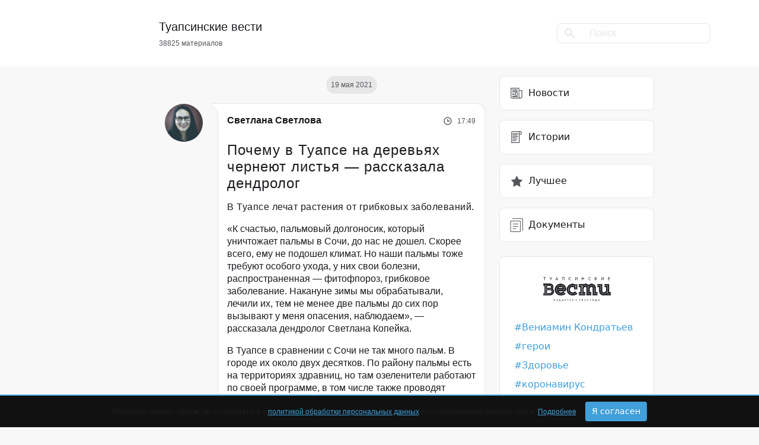

--- FILE ---
content_type: text/html; charset=UTF-8
request_url: https://tuapsevesti.ru/archives/86233/
body_size: 24179
content:
<!DOCTYPE html>
<html lang="ru" xmlns="http://www.w3.org/1999/html">
<head>
<meta charset="UTF-8">
<meta name="viewport" content="width=device-width, initial-scale=1">
<meta http-equiv="X-UA-Compatible" content="ie=edge">
<meta name="color-scheme" content="dark">
<meta name="yandex-verification" content="4fe435782ee28c4d"/>
<meta property="telegram:channel" content="@tuapsinskievesti">
<!-- Inline Styles -->
<link rel="preload"
href="https://tuapsevesti.ru/wp-content/themes/tuapsevesti/assets/fonts/Montserrat-SemiBold.woff2" as="font"
type="font/woff2" crossorigin>
<link rel="preload"
href="https://tuapsevesti.ru/wp-content/themes/tuapsevesti/assets/fonts/Montserrat-Regular.woff2" as="font"
type="font/woff2" crossorigin>
<link rel="preload" href="https://tuapsevesti.ru/wp-content/themes/tuapsevesti/assets/fonts/Roboto-Light.woff2"
as="font" type="font/woff2" crossorigin>
<link rel="preload" href="https://tuapsevesti.ru/wp-content/themes/tuapsevesti/assets/fonts/Roboto-Medium.woff2"
as="font" type="font/woff2" crossorigin>
<link rel='pingback' href='https://tuapsevesti.ru/xmlrpc.php'/>
<link rel="apple-touch-icon" sizes="180x180"
href="https://tuapsevesti.ru/wp-content/themes/tuapsevesti/assets/favicons/apple-touch-icon.png">
<link rel="icon" type="image/png" sizes="32x32"
href="https://tuapsevesti.ru/wp-content/themes/tuapsevesti/assets/favicons/favicon-32x32.png">
<link rel="icon" type="image/png" sizes="16x16"
href="https://tuapsevesti.ru/wp-content/themes/tuapsevesti/assets/favicons/favicon-16x16.png">
<link rel="manifest" href="https://tuapsevesti.ru/wp-content/themes/tuapsevesti/assets/favicons/site.webmanifest">
<link rel="mask-icon"
href="https://tuapsevesti.ru/wp-content/themes/tuapsevesti/assets/favicons/safari-pinned-tab.svg"
color="#ede6d3">
<link rel="shortcut icon" href="https://tuapsevesti.ru/wp-content/themes/tuapsevesti/assets/favicons/favicon.ico">
<meta name="msapplication-TileColor" content="#ede6d3">
<meta name="msapplication-config"
content="https://tuapsevesti.ru/wp-content/themes/tuapsevesti/assets/favicons/browserconfig.xml">
<meta name="theme-color" content="#ffffff">
<script>window.yaContextCb = window.yaContextCb || []</script>
<script src="https://yandex.ru/ads/system/context.js" async></script>
<!-- mediaism. SEO  -->
<title>Почему в Туапсе на деревьях чернеют листья &#8212; рассказала дендролог | Новости Туапсе</title>
<meta property='og:title' content='Почему в Туапсе на деревьях чернеют листья &#8212; рассказала дендролог | Новости Туапсе'/>
<meta property='og:site_name' content='Новости Туапсе | Туапсинские вести'/>
<meta name='description' content='В Туапсе лечат растения от грибковых заболеваний.'>
<meta property='og:description' content='В Туапсе лечат растения от грибковых заболеваний.'/>
<meta property='og:url' content='https://tuapsevesti.ru/archives/86233/'/>
<meta property='og:type' content='article'/>
<meta property='og:image' content='https://wp-uploads.storage.yandexcloud.net/uploads/2021/05/ykeovykue-150x150.jpg'/>
<!-- end mediaism. SEO -->
<meta name='robots' content='max-image-preview:large' />
<link rel="amphtml" href="https://tuapsevesti.ru/archives/86233/amp/" /><meta name="generator" content="AMP for WP 1.1.5"/><link rel='dns-prefetch' href='//wp-uploads.storage.yandexcloud.net' />
<script>
window._wpemojiSettings = {"baseUrl":"https:\/\/s.w.org\/images\/core\/emoji\/14.0.0\/72x72\/","ext":".png","svgUrl":"https:\/\/s.w.org\/images\/core\/emoji\/14.0.0\/svg\/","svgExt":".svg","source":{"concatemoji":"https:\/\/tuapsevesti.ru\/wp-includes\/js\/wp-emoji-release.min.js?ver=6.2.8"}};
/*! This file is auto-generated */
!function(e,a,t){var n,r,o,i=a.createElement("canvas"),p=i.getContext&&i.getContext("2d");function s(e,t){p.clearRect(0,0,i.width,i.height),p.fillText(e,0,0);e=i.toDataURL();return p.clearRect(0,0,i.width,i.height),p.fillText(t,0,0),e===i.toDataURL()}function c(e){var t=a.createElement("script");t.src=e,t.defer=t.type="text/javascript",a.getElementsByTagName("head")[0].appendChild(t)}for(o=Array("flag","emoji"),t.supports={everything:!0,everythingExceptFlag:!0},r=0;r<o.length;r++)t.supports[o[r]]=function(e){if(p&&p.fillText)switch(p.textBaseline="top",p.font="600 32px Arial",e){case"flag":return s("\ud83c\udff3\ufe0f\u200d\u26a7\ufe0f","\ud83c\udff3\ufe0f\u200b\u26a7\ufe0f")?!1:!s("\ud83c\uddfa\ud83c\uddf3","\ud83c\uddfa\u200b\ud83c\uddf3")&&!s("\ud83c\udff4\udb40\udc67\udb40\udc62\udb40\udc65\udb40\udc6e\udb40\udc67\udb40\udc7f","\ud83c\udff4\u200b\udb40\udc67\u200b\udb40\udc62\u200b\udb40\udc65\u200b\udb40\udc6e\u200b\udb40\udc67\u200b\udb40\udc7f");case"emoji":return!s("\ud83e\udef1\ud83c\udffb\u200d\ud83e\udef2\ud83c\udfff","\ud83e\udef1\ud83c\udffb\u200b\ud83e\udef2\ud83c\udfff")}return!1}(o[r]),t.supports.everything=t.supports.everything&&t.supports[o[r]],"flag"!==o[r]&&(t.supports.everythingExceptFlag=t.supports.everythingExceptFlag&&t.supports[o[r]]);t.supports.everythingExceptFlag=t.supports.everythingExceptFlag&&!t.supports.flag,t.DOMReady=!1,t.readyCallback=function(){t.DOMReady=!0},t.supports.everything||(n=function(){t.readyCallback()},a.addEventListener?(a.addEventListener("DOMContentLoaded",n,!1),e.addEventListener("load",n,!1)):(e.attachEvent("onload",n),a.attachEvent("onreadystatechange",function(){"complete"===a.readyState&&t.readyCallback()})),(e=t.source||{}).concatemoji?c(e.concatemoji):e.wpemoji&&e.twemoji&&(c(e.twemoji),c(e.wpemoji)))}(window,document,window._wpemojiSettings);
</script>
<style>
img.wp-smiley,
img.emoji {
display: inline !important;
border: none !important;
box-shadow: none !important;
height: 1em !important;
width: 1em !important;
margin: 0 0.07em !important;
vertical-align: -0.1em !important;
background: none !important;
padding: 0 !important;
}
</style>
<!-- <link rel='stylesheet' id='wp-block-library-css' href='https://tuapsevesti.ru/wp-includes/css/dist/block-library/style.min.css?ver=6.2.8' media="print" onload="this.media='all'" /> -->
<link rel="stylesheet" type="text/css" href="//tuapsevesti.ru/wp-content/cache/wpfc-minified/7ncjyin6/aei6d.css" media="print"/>
<style id='wp-block-library-theme-inline-css'>
.wp-block-audio figcaption{color:#555;font-size:13px;text-align:center}.is-dark-theme .wp-block-audio figcaption{color:hsla(0,0%,100%,.65)}.wp-block-audio{margin:0 0 1em}.wp-block-code{border:1px solid #ccc;border-radius:4px;font-family:Menlo,Consolas,monaco,monospace;padding:.8em 1em}.wp-block-embed figcaption{color:#555;font-size:13px;text-align:center}.is-dark-theme .wp-block-embed figcaption{color:hsla(0,0%,100%,.65)}.wp-block-embed{margin:0 0 1em}.blocks-gallery-caption{color:#555;font-size:13px;text-align:center}.is-dark-theme .blocks-gallery-caption{color:hsla(0,0%,100%,.65)}.wp-block-image figcaption{color:#555;font-size:13px;text-align:center}.is-dark-theme .wp-block-image figcaption{color:hsla(0,0%,100%,.65)}.wp-block-image{margin:0 0 1em}.wp-block-pullquote{border-bottom:4px solid;border-top:4px solid;color:currentColor;margin-bottom:1.75em}.wp-block-pullquote cite,.wp-block-pullquote footer,.wp-block-pullquote__citation{color:currentColor;font-size:.8125em;font-style:normal;text-transform:uppercase}.wp-block-quote{border-left:.25em solid;margin:0 0 1.75em;padding-left:1em}.wp-block-quote cite,.wp-block-quote footer{color:currentColor;font-size:.8125em;font-style:normal;position:relative}.wp-block-quote.has-text-align-right{border-left:none;border-right:.25em solid;padding-left:0;padding-right:1em}.wp-block-quote.has-text-align-center{border:none;padding-left:0}.wp-block-quote.is-large,.wp-block-quote.is-style-large,.wp-block-quote.is-style-plain{border:none}.wp-block-search .wp-block-search__label{font-weight:700}.wp-block-search__button{border:1px solid #ccc;padding:.375em .625em}:where(.wp-block-group.has-background){padding:1.25em 2.375em}.wp-block-separator.has-css-opacity{opacity:.4}.wp-block-separator{border:none;border-bottom:2px solid;margin-left:auto;margin-right:auto}.wp-block-separator.has-alpha-channel-opacity{opacity:1}.wp-block-separator:not(.is-style-wide):not(.is-style-dots){width:100px}.wp-block-separator.has-background:not(.is-style-dots){border-bottom:none;height:1px}.wp-block-separator.has-background:not(.is-style-wide):not(.is-style-dots){height:2px}.wp-block-table{margin:0 0 1em}.wp-block-table td,.wp-block-table th{word-break:normal}.wp-block-table figcaption{color:#555;font-size:13px;text-align:center}.is-dark-theme .wp-block-table figcaption{color:hsla(0,0%,100%,.65)}.wp-block-video figcaption{color:#555;font-size:13px;text-align:center}.is-dark-theme .wp-block-video figcaption{color:hsla(0,0%,100%,.65)}.wp-block-video{margin:0 0 1em}.wp-block-template-part.has-background{margin-bottom:0;margin-top:0;padding:1.25em 2.375em}
</style>
<!-- <link rel='stylesheet' id='classic-theme-styles-css' href='https://tuapsevesti.ru/wp-includes/css/classic-themes.min.css?ver=6.2.8' media='all' /> -->
<link rel="stylesheet" type="text/css" href="//tuapsevesti.ru/wp-content/cache/wpfc-minified/nk8vvuc/aei6d.css" media="all"/>
<style id='global-styles-inline-css'>
body{--wp--preset--color--black: #000000;--wp--preset--color--cyan-bluish-gray: #abb8c3;--wp--preset--color--white: #ffffff;--wp--preset--color--pale-pink: #f78da7;--wp--preset--color--vivid-red: #cf2e2e;--wp--preset--color--luminous-vivid-orange: #ff6900;--wp--preset--color--luminous-vivid-amber: #fcb900;--wp--preset--color--light-green-cyan: #7bdcb5;--wp--preset--color--vivid-green-cyan: #00d084;--wp--preset--color--pale-cyan-blue: #8ed1fc;--wp--preset--color--vivid-cyan-blue: #0693e3;--wp--preset--color--vivid-purple: #9b51e0;--wp--preset--gradient--vivid-cyan-blue-to-vivid-purple: linear-gradient(135deg,rgba(6,147,227,1) 0%,rgb(155,81,224) 100%);--wp--preset--gradient--light-green-cyan-to-vivid-green-cyan: linear-gradient(135deg,rgb(122,220,180) 0%,rgb(0,208,130) 100%);--wp--preset--gradient--luminous-vivid-amber-to-luminous-vivid-orange: linear-gradient(135deg,rgba(252,185,0,1) 0%,rgba(255,105,0,1) 100%);--wp--preset--gradient--luminous-vivid-orange-to-vivid-red: linear-gradient(135deg,rgba(255,105,0,1) 0%,rgb(207,46,46) 100%);--wp--preset--gradient--very-light-gray-to-cyan-bluish-gray: linear-gradient(135deg,rgb(238,238,238) 0%,rgb(169,184,195) 100%);--wp--preset--gradient--cool-to-warm-spectrum: linear-gradient(135deg,rgb(74,234,220) 0%,rgb(151,120,209) 20%,rgb(207,42,186) 40%,rgb(238,44,130) 60%,rgb(251,105,98) 80%,rgb(254,248,76) 100%);--wp--preset--gradient--blush-light-purple: linear-gradient(135deg,rgb(255,206,236) 0%,rgb(152,150,240) 100%);--wp--preset--gradient--blush-bordeaux: linear-gradient(135deg,rgb(254,205,165) 0%,rgb(254,45,45) 50%,rgb(107,0,62) 100%);--wp--preset--gradient--luminous-dusk: linear-gradient(135deg,rgb(255,203,112) 0%,rgb(199,81,192) 50%,rgb(65,88,208) 100%);--wp--preset--gradient--pale-ocean: linear-gradient(135deg,rgb(255,245,203) 0%,rgb(182,227,212) 50%,rgb(51,167,181) 100%);--wp--preset--gradient--electric-grass: linear-gradient(135deg,rgb(202,248,128) 0%,rgb(113,206,126) 100%);--wp--preset--gradient--midnight: linear-gradient(135deg,rgb(2,3,129) 0%,rgb(40,116,252) 100%);--wp--preset--duotone--dark-grayscale: url('#wp-duotone-dark-grayscale');--wp--preset--duotone--grayscale: url('#wp-duotone-grayscale');--wp--preset--duotone--purple-yellow: url('#wp-duotone-purple-yellow');--wp--preset--duotone--blue-red: url('#wp-duotone-blue-red');--wp--preset--duotone--midnight: url('#wp-duotone-midnight');--wp--preset--duotone--magenta-yellow: url('#wp-duotone-magenta-yellow');--wp--preset--duotone--purple-green: url('#wp-duotone-purple-green');--wp--preset--duotone--blue-orange: url('#wp-duotone-blue-orange');--wp--preset--font-size--small: 13px;--wp--preset--font-size--medium: 20px;--wp--preset--font-size--large: 36px;--wp--preset--font-size--x-large: 42px;--wp--preset--spacing--20: 0.44rem;--wp--preset--spacing--30: 0.67rem;--wp--preset--spacing--40: 1rem;--wp--preset--spacing--50: 1.5rem;--wp--preset--spacing--60: 2.25rem;--wp--preset--spacing--70: 3.38rem;--wp--preset--spacing--80: 5.06rem;--wp--preset--shadow--natural: 6px 6px 9px rgba(0, 0, 0, 0.2);--wp--preset--shadow--deep: 12px 12px 50px rgba(0, 0, 0, 0.4);--wp--preset--shadow--sharp: 6px 6px 0px rgba(0, 0, 0, 0.2);--wp--preset--shadow--outlined: 6px 6px 0px -3px rgba(255, 255, 255, 1), 6px 6px rgba(0, 0, 0, 1);--wp--preset--shadow--crisp: 6px 6px 0px rgba(0, 0, 0, 1);}:where(.is-layout-flex){gap: 0.5em;}body .is-layout-flow > .alignleft{float: left;margin-inline-start: 0;margin-inline-end: 2em;}body .is-layout-flow > .alignright{float: right;margin-inline-start: 2em;margin-inline-end: 0;}body .is-layout-flow > .aligncenter{margin-left: auto !important;margin-right: auto !important;}body .is-layout-constrained > .alignleft{float: left;margin-inline-start: 0;margin-inline-end: 2em;}body .is-layout-constrained > .alignright{float: right;margin-inline-start: 2em;margin-inline-end: 0;}body .is-layout-constrained > .aligncenter{margin-left: auto !important;margin-right: auto !important;}body .is-layout-constrained > :where(:not(.alignleft):not(.alignright):not(.alignfull)){max-width: var(--wp--style--global--content-size);margin-left: auto !important;margin-right: auto !important;}body .is-layout-constrained > .alignwide{max-width: var(--wp--style--global--wide-size);}body .is-layout-flex{display: flex;}body .is-layout-flex{flex-wrap: wrap;align-items: center;}body .is-layout-flex > *{margin: 0;}:where(.wp-block-columns.is-layout-flex){gap: 2em;}.has-black-color{color: var(--wp--preset--color--black) !important;}.has-cyan-bluish-gray-color{color: var(--wp--preset--color--cyan-bluish-gray) !important;}.has-white-color{color: var(--wp--preset--color--white) !important;}.has-pale-pink-color{color: var(--wp--preset--color--pale-pink) !important;}.has-vivid-red-color{color: var(--wp--preset--color--vivid-red) !important;}.has-luminous-vivid-orange-color{color: var(--wp--preset--color--luminous-vivid-orange) !important;}.has-luminous-vivid-amber-color{color: var(--wp--preset--color--luminous-vivid-amber) !important;}.has-light-green-cyan-color{color: var(--wp--preset--color--light-green-cyan) !important;}.has-vivid-green-cyan-color{color: var(--wp--preset--color--vivid-green-cyan) !important;}.has-pale-cyan-blue-color{color: var(--wp--preset--color--pale-cyan-blue) !important;}.has-vivid-cyan-blue-color{color: var(--wp--preset--color--vivid-cyan-blue) !important;}.has-vivid-purple-color{color: var(--wp--preset--color--vivid-purple) !important;}.has-black-background-color{background-color: var(--wp--preset--color--black) !important;}.has-cyan-bluish-gray-background-color{background-color: var(--wp--preset--color--cyan-bluish-gray) !important;}.has-white-background-color{background-color: var(--wp--preset--color--white) !important;}.has-pale-pink-background-color{background-color: var(--wp--preset--color--pale-pink) !important;}.has-vivid-red-background-color{background-color: var(--wp--preset--color--vivid-red) !important;}.has-luminous-vivid-orange-background-color{background-color: var(--wp--preset--color--luminous-vivid-orange) !important;}.has-luminous-vivid-amber-background-color{background-color: var(--wp--preset--color--luminous-vivid-amber) !important;}.has-light-green-cyan-background-color{background-color: var(--wp--preset--color--light-green-cyan) !important;}.has-vivid-green-cyan-background-color{background-color: var(--wp--preset--color--vivid-green-cyan) !important;}.has-pale-cyan-blue-background-color{background-color: var(--wp--preset--color--pale-cyan-blue) !important;}.has-vivid-cyan-blue-background-color{background-color: var(--wp--preset--color--vivid-cyan-blue) !important;}.has-vivid-purple-background-color{background-color: var(--wp--preset--color--vivid-purple) !important;}.has-black-border-color{border-color: var(--wp--preset--color--black) !important;}.has-cyan-bluish-gray-border-color{border-color: var(--wp--preset--color--cyan-bluish-gray) !important;}.has-white-border-color{border-color: var(--wp--preset--color--white) !important;}.has-pale-pink-border-color{border-color: var(--wp--preset--color--pale-pink) !important;}.has-vivid-red-border-color{border-color: var(--wp--preset--color--vivid-red) !important;}.has-luminous-vivid-orange-border-color{border-color: var(--wp--preset--color--luminous-vivid-orange) !important;}.has-luminous-vivid-amber-border-color{border-color: var(--wp--preset--color--luminous-vivid-amber) !important;}.has-light-green-cyan-border-color{border-color: var(--wp--preset--color--light-green-cyan) !important;}.has-vivid-green-cyan-border-color{border-color: var(--wp--preset--color--vivid-green-cyan) !important;}.has-pale-cyan-blue-border-color{border-color: var(--wp--preset--color--pale-cyan-blue) !important;}.has-vivid-cyan-blue-border-color{border-color: var(--wp--preset--color--vivid-cyan-blue) !important;}.has-vivid-purple-border-color{border-color: var(--wp--preset--color--vivid-purple) !important;}.has-vivid-cyan-blue-to-vivid-purple-gradient-background{background: var(--wp--preset--gradient--vivid-cyan-blue-to-vivid-purple) !important;}.has-light-green-cyan-to-vivid-green-cyan-gradient-background{background: var(--wp--preset--gradient--light-green-cyan-to-vivid-green-cyan) !important;}.has-luminous-vivid-amber-to-luminous-vivid-orange-gradient-background{background: var(--wp--preset--gradient--luminous-vivid-amber-to-luminous-vivid-orange) !important;}.has-luminous-vivid-orange-to-vivid-red-gradient-background{background: var(--wp--preset--gradient--luminous-vivid-orange-to-vivid-red) !important;}.has-very-light-gray-to-cyan-bluish-gray-gradient-background{background: var(--wp--preset--gradient--very-light-gray-to-cyan-bluish-gray) !important;}.has-cool-to-warm-spectrum-gradient-background{background: var(--wp--preset--gradient--cool-to-warm-spectrum) !important;}.has-blush-light-purple-gradient-background{background: var(--wp--preset--gradient--blush-light-purple) !important;}.has-blush-bordeaux-gradient-background{background: var(--wp--preset--gradient--blush-bordeaux) !important;}.has-luminous-dusk-gradient-background{background: var(--wp--preset--gradient--luminous-dusk) !important;}.has-pale-ocean-gradient-background{background: var(--wp--preset--gradient--pale-ocean) !important;}.has-electric-grass-gradient-background{background: var(--wp--preset--gradient--electric-grass) !important;}.has-midnight-gradient-background{background: var(--wp--preset--gradient--midnight) !important;}.has-small-font-size{font-size: var(--wp--preset--font-size--small) !important;}.has-medium-font-size{font-size: var(--wp--preset--font-size--medium) !important;}.has-large-font-size{font-size: var(--wp--preset--font-size--large) !important;}.has-x-large-font-size{font-size: var(--wp--preset--font-size--x-large) !important;}
.wp-block-navigation a:where(:not(.wp-element-button)){color: inherit;}
:where(.wp-block-columns.is-layout-flex){gap: 2em;}
.wp-block-pullquote{font-size: 1.5em;line-height: 1.6;}
</style>
<!-- <link rel='stylesheet' id='avatar-manager-css' href='https://tuapsevesti.ru/wp-content/plugins/avatar-manager-bk/assets/css/avatar-manager.min.css?ver=1.2.1' media='all' /> -->
<!-- <link rel='stylesheet' id='contact-form-7-css' href='https://tuapsevesti.ru/wp-content/plugins/contact-form-7/includes/css/styles.css?ver=5.8' media='all' /> -->
<!-- <link rel='stylesheet' id='bootstrap-css' href='https://tuapsevesti.ru/wp-content/themes/tuapsevesti/assets/css/bootstrap.min.css?ver=1.1.1' media='all' /> -->
<!-- <link rel='stylesheet' id='style-css' href='https://tuapsevesti.ru/wp-content/themes/tuapsevesti/style.css?ver=1.1.1' media='all' /> -->
<link rel="stylesheet" type="text/css" href="//tuapsevesti.ru/wp-content/cache/wpfc-minified/qszacbfh/aei6d.css" media="all"/>
<script src='//tuapsevesti.ru/wp-content/cache/wpfc-minified/8whiuike/aei6d.js' type="text/javascript"></script>
<!-- <script src='https://tuapsevesti.ru/wp-includes/js/jquery/jquery.min.js?ver=3.6.4' id='jquery-core-js'></script> -->
<!-- <script src='https://tuapsevesti.ru/wp-includes/js/jquery/jquery-migrate.min.js?ver=3.4.0' id='jquery-migrate-js'></script> -->
<!-- <script src='https://tuapsevesti.ru/wp-content/plugins/avatar-manager-bk/assets/js/avatar-manager.min.js?ver=1.2.1' id='avatar-manager-js'></script> -->
<!-- <script src='https://tuapsevesti.ru/wp-content/themes/tuapsevesti/assets/js/bootstrap.min.js?ver=1.1.1' id='bootstrap-js'></script> -->
<link rel="https://api.w.org/" href="https://tuapsevesti.ru/wp-json/" /><link rel="alternate" type="application/json" href="https://tuapsevesti.ru/wp-json/wp/v2/posts/86233" /><link rel="EditURI" type="application/rsd+xml" title="RSD" href="https://tuapsevesti.ru/xmlrpc.php?rsd" />
<link rel="wlwmanifest" type="application/wlwmanifest+xml" href="https://tuapsevesti.ru/wp-includes/wlwmanifest.xml" />
<meta name="generator" content="WordPress 6.2.8" />
<link rel="canonical" href="https://tuapsevesti.ru/archives/86233/" />
<link rel='shortlink' href='https://tuapsevesti.ru/?p=86233' />
<link rel="alternate" type="application/json+oembed" href="https://tuapsevesti.ru/wp-json/oembed/1.0/embed?url=https%3A%2F%2Ftuapsevesti.ru%2Farchives%2F86233%2F" />
<link rel="alternate" type="text/xml+oembed" href="https://tuapsevesti.ru/wp-json/oembed/1.0/embed?url=https%3A%2F%2Ftuapsevesti.ru%2Farchives%2F86233%2F&#038;format=xml" />
<link rel="icon" href="https://wp-uploads.storage.yandexcloud.net/uploads/2015/12/cropped-Naturalis_Biodiversity_Center_-_RMNH.ART_.573_-_Trachurus_japonicus_Temminck_and_Schlegel_-_Kawahara_Keiga_-_1823_-_1829_-_Siebold_Collection_-_pencil_drawing_-_water_colour-32x32.jpeg" sizes="32x32" />
<link rel="icon" href="https://wp-uploads.storage.yandexcloud.net/uploads/2015/12/cropped-Naturalis_Biodiversity_Center_-_RMNH.ART_.573_-_Trachurus_japonicus_Temminck_and_Schlegel_-_Kawahara_Keiga_-_1823_-_1829_-_Siebold_Collection_-_pencil_drawing_-_water_colour-192x192.jpeg" sizes="192x192" />
<link rel="apple-touch-icon" href="https://wp-uploads.storage.yandexcloud.net/uploads/2015/12/cropped-Naturalis_Biodiversity_Center_-_RMNH.ART_.573_-_Trachurus_japonicus_Temminck_and_Schlegel_-_Kawahara_Keiga_-_1823_-_1829_-_Siebold_Collection_-_pencil_drawing_-_water_colour-180x180.jpeg" />
<meta name="msapplication-TileImage" content="https://wp-uploads.storage.yandexcloud.net/uploads/2015/12/cropped-Naturalis_Biodiversity_Center_-_RMNH.ART_.573_-_Trachurus_japonicus_Temminck_and_Schlegel_-_Kawahara_Keiga_-_1823_-_1829_-_Siebold_Collection_-_pencil_drawing_-_water_colour-270x270.jpeg" />
<!-- <script async src="https://pagead2.googlesyndication.com/pagead/js/adsbygoogle.js?client=ca-pub-1217132462980033"
crossorigin="anonymous"></script> -->
</head>
<body class="post-template-default single single-post postid-86233 single-format-standard wp-embed-responsive">
<header>
<nav class="navbar navbar-expand-lg navbar-light p-0">
<div class="container d-flex justify-content-between align-items-center">
<div class="col-8 offset-md-2 col-md-5 d-flex ">
<a href="https://tuapsevesti.ru" class="logo navbar-brand">
<div class="text d-flex flex-column">
<h5>Туапсинские вести</h5>
<p>38825 материалов</p>
</div>
</a>
</div>
<div class="col-2 col-md-4 d-none d-md-flex align-items-center justify-content-end">
<form role="search" method="get" id="searchform" class="" action="https://tuapsevesti.ru/" >
<div class="input-group">
<div class="input-group-prepend">
<span class="input-group-text" id="searchFormIcon"><svg width="18" height="17" viewBox="0 0 18 17" fill="none" xmlns="http://www.w3.org/2000/svg">
<path d="M15.677 16.607l-5.715-5.716a6 6 0 01-7.719-9.133 6 6 0 019.134 7.718l5.715 5.716-1.414 1.414-.001.001zM6.485 2a4 4 0 102.917 1.264l.605.6-.682-.68-.012-.012A3.972 3.972 0 006.485 2z" fill="#E7E7E7"/>
</svg></span>
</div>
<input type="text" autocomplete="off" class="form-control" placeholder="Поиск" aria-describedby="searchFormIcon" value="" name="s" id="s">
</div>
</form>            </div>
<button class="navbar-toggler border-none" type="button" data-bs-toggle="collapse"
data-bs-target="#navbarNav" aria-controls="navbarNav" aria-expanded="false"
aria-label="Toggle navigation">
<span class="navbar-toggler-icon"></span>
</button>
<div class="collapse w-100" id="navbarNav">
<hr>
<ul class="navbar-nav w-100">
<div class="d-flex justify-content-between">
<li class="nav-item">
<a class="nav-link py-3 active" aria-current="page" href="https://tuapsevesti.ru/archives/category/brief-news/">
<svg width="24" height="24" viewBox="0 0 24 24" fill="none"
xmlns="http://www.w3.org/2000/svg">
<path d="M21.075 6.916h-4.293V3H2.36v15.176A2.828 2.828 0 005.184 21h13.632a2.828 2.828 0 002.824-2.824V6.916h-.565zM5.185 19.87c-.935 0-1.695-.76-1.695-1.694V4.13h12.163c0 14.93-.007 14.1.013 14.312.049.524.244 1.018.553 1.428H5.184zm15.326-1.694c0 .934-.76 1.694-1.695 1.694h-.339c-.934 0-1.695-.76-1.695-1.694V8.046h3.729v10.13z"
fill="#535659"/>
<path d="M14 5.711H5v1.13h9v-1.13z" fill="#535659"/>
<path d="M14 8H5v1.13h9V8zM14 17H5v1.13h9V17zM7.745 14.09H5v1.13h2.745v-1.13zM7.745 11.435H5v1.13h2.745v-1.13z"
fill="#1A1B1D"/>
<path d="M13.808 10.531H9.025V15.88h5.347V10.53h-.564zm-.565 4.218h-3.088v-3.088h3.088v3.088z"
fill="#535659"/>
</svg>
Новости
</a>
</li>
<li class="nav-item">
<a class="nav-link py-3 " href="https://tuapsevesti.ru/archives/category/stories/">
<svg width="24" height="24" viewBox="0 0 24 24" fill="none"
xmlns="http://www.w3.org/2000/svg">
<path d="M6.14 2a2.933 2.933 0 00-2.93 2.93V22h14.063V7.86h3.516V4.343A2.346 2.346 0 0018.445 2H6.141zm9.962 18.828H4.382V4.93c0-.97.79-1.758 1.759-1.759h10.276c-.2.346-.315.746-.315 1.173v16.484zm3.515-16.484v2.343h-2.344V4.345c0-.646.526-1.172 1.172-1.172.646 0 1.172.526 1.172 1.172z"
fill="#535659"/>
<path d="M5.555 12.547h7.03v1.172h-7.03v-1.172zM5.555 5.516h9.375v1.171H5.555V5.516zM5.555 7.86h8.203V9.03H5.555V7.86zM5.555 10.203h9.375v1.172H5.555v-1.172zM5.555 14.89h8.203v1.172H5.555v-1.171zM5.555 17.234h5.86v1.172h-5.86v-1.172z"
fill="#535659"/>
</svg>
Истории
</a>
</li>
<li class="nav-item">
<a class="nav-link py-3 " href="https://tuapsevesti.ru/archives/category/dokumenty/">
<svg xmlns="http://www.w3.org/2000/svg" width="24" height="24"><g fill="none" stroke="#535659" stroke-linecap="round" stroke-linejoin="round"><path d="M2.5 5.5h16v18h-16z"/><path d="M5.5 1.5h17v20M6.5 10.5h8M6.5 14.5h8M6.5 18.5h4"/></g></svg>
Документы
</a>
</li>
</div>
<hr>
<li class="tags"><a href="https://tuapsevesti.ru/archives/tag/gubernator/" target="_blank">Вениамин Кондратьев</a></li><li class="tags"><a href="https://tuapsevesti.ru/archives/tag/geroi/" target="_blank">герои</a></li><li class="tags"><a href="https://tuapsevesti.ru/archives/tag/health/" target="_blank">Здоровье</a></li><li class="tags"><a href="https://tuapsevesti.ru/archives/tag/koronavirus/" target="_blank">коронавирус</a></li><li class="tags"><a href="https://tuapsevesti.ru/archives/tag/nacproekty/" target="_blank">нацпроекты</a></li><li class="tags"><a href="https://tuapsevesti.ru/archives/tag/event/" target="_blank">происшествие</a></li><li class="tags"><a href="https://tuapsevesti.ru/archives/tag/reczepty/" target="_blank">рецепты</a></li><li class="tags"><a href="https://tuapsevesti.ru/archives/tag/svoih-ne-brosaem/" target="_blank">своих не бросаем</a></li>
<hr>
<li class="nav-item py-4">
<form role="search" method="get" id="searchform" class="" action="https://tuapsevesti.ru/" >
<div class="input-group">
<div class="input-group-prepend">
<span class="input-group-text" id="searchFormIcon"><svg width="18" height="17" viewBox="0 0 18 17" fill="none" xmlns="http://www.w3.org/2000/svg">
<path d="M15.677 16.607l-5.715-5.716a6 6 0 01-7.719-9.133 6 6 0 019.134 7.718l5.715 5.716-1.414 1.414-.001.001zM6.485 2a4 4 0 102.917 1.264l.605.6-.682-.68-.012-.012A3.972 3.972 0 006.485 2z" fill="#E7E7E7"/>
</svg></span>
</div>
<input type="text" autocomplete="off" class="form-control" placeholder="Поиск" aria-describedby="searchFormIcon" value="" name="s" id="s">
</div>
</form>                    </li>
</ul>
</div>
</div>
</nav>
<!-- <div class="container d-flex justify-content-between align-items-center">
<div class="col-2 col-md-3"></div>
<div class="col-8 col-md-5 d-flex align-items-center justify-content-center">
<a href="https://tuapsevesti.ru" class="logo ">
<div class="text d-flex flex-column align-items-center">
<h5>Туапсинские вести</h5>
<p>38825 материалов</p>
</div>
</a>
</div>
<div class="col-2 col-md-4 d-flex align-items-center justify-content-end">
<form role="search" method="get" id="searchform" class="" action="https://tuapsevesti.ru/" >
<div class="input-group">
<div class="input-group-prepend">
<span class="input-group-text" id="searchFormIcon"><svg width="18" height="17" viewBox="0 0 18 17" fill="none" xmlns="http://www.w3.org/2000/svg">
<path d="M15.677 16.607l-5.715-5.716a6 6 0 01-7.719-9.133 6 6 0 019.134 7.718l5.715 5.716-1.414 1.414-.001.001zM6.485 2a4 4 0 102.917 1.264l.605.6-.682-.68-.012-.012A3.972 3.972 0 006.485 2z" fill="#E7E7E7"/>
</svg></span>
</div>
<input type="text" autocomplete="off" class="form-control" placeholder="Поиск" aria-describedby="searchFormIcon" value="" name="s" id="s">
</div>
</form>      </div>
</div> -->
</header>
<main class="wrapper">
<div class="container-sm">
<!-- Условие типа верстки -->
<div class="row">
<div class="col-12 col-md-5 offset-md-3">
<div class="d-flex flex-column">
<span class="badge badge-light badge-date">19 мая 2021</span>	        <article class="article post-86233 post type-post status-publish format-standard has-post-thumbnail hentry category-brief-news tag-news tag-bolezni-rastenij tag-dendrolog tag-ozelenenie" data-title="Почему в Туапсе на деревьях чернеют листья &#8212; рассказала дендролог"
data-url="https://tuapsevesti.ru/archives/86233/"
data-id="86233">
<div class="article-header">
<div class="article-info d-flex align-items-center justify-content-between">
<a class="author" itemprop="author creator"
href="https://tuapsevesti.ru/archives/author/svetlova/" target="_blank">
<div class="avatar"
style="background-image: url(https://wp-uploads.storage.yandexcloud.net/uploads/2021/09/2a1a9837-96x96.jpg)"></div>
Светлана Светлова                    </a>
<div class="d-flex">
<div class="article-publish">
<svg width="14" height="14" viewBox="0 0 14 14" fill="none"
xmlns="http://www.w3.org/2000/svg">
<path
d="M7 13.667A6.667 6.667 0 1113.667 7 6.674 6.674 0 017 13.667zm0-12a5.333 5.333 0 100 10.666A5.333 5.333 0 007 1.667zm3.333 6h-4v-4h1.334v2.666h2.666v1.334z"
fill="#535659"/>
</svg>
<span>17:49</span>
</div>
</div>
</div>
<h4>Почему в Туапсе на деревьях чернеют листья &#8212; рассказала дендролог</h4>
<p>В Туапсе лечат растения от грибковых заболеваний.</p>
</div>
<div class="article-body">
<p>«К счастью, пальмовый долгоносик, который уничтожает пальмы в Сочи, до нас не дошел. Скорее всего, ему не подошел климат. Но наши пальмы тоже требуют особого ухода, у них свои болезни, распространенная &#8212; фитофпороз, грибковое заболевание. Накануне зимы мы обрабатывали, лечили их, тем не менее две пальмы до сих пор вызывают у меня опасения, наблюдаем», &#8212; рассказала дендролог Светлана Копейка.</p>
<p>В Туапсе в сравнении с Сочи не так много пальм. В городе их около двух десятков. По району пальмы есть на территориях здравниц, но там озеленители работают по своей программе, в том числе также проводят лечение деревьев и опрыскивание. В поселениях этим занимаются местные службы.</p>
<p>По словам дендролога, в Туапсе в последние годы одна из главных проблем — это грибковые заболевания деревьев. </p>
<p>«Фузариоз и мучнистая роса, милдью оидиум, бурая пятнистость, серая и чёрная гнили &#8212; все эти заболевания грибковой и бактериальной природы. Причин, возможно, несколько. Это может быть и изменение климата, слишком теплые зимы. Обычно в холод грибковые споры погибают, дерево оздоравливается. А тут несколько теплых зим подряд дали резкий рост грибковых болезней. </p>
<p>Почву перед посадками, посаженные цветы, и саженцы молодых кустарников и деревьев постоянно обрабатываем от грибковых болезней», &#8212; рассказала Светлана Копейка.</p>
<p>Первый и самый типичный признак грибкового поражения растения — черные пятна на листьях, затем они отмирают, осыпаются, молодое дерево может погибнуть. </p>
<p>«В этом году мы обрабатываем препаратами Оксихом и Дифеноконазол. Лучше каждый год меняем препарат, иначе можно навредить растениям. В домашних условиях лучшее средство &#8212; Фитоспортин. Это не химический препарат, а биологическое средство. Безопасное для человека, птиц, животных и самих деревьев», &#8212; добавила дендролог.</p>
<p>Ранее «Туапсинские вести» рассказывали, что в Сочи от карантинных вредителей обработали 3,5 тысячи пальм. Они стали массово гибнуть <a href="https://tuapsevesti.ru/archives/86182/">из-за завезенных с растениями насекомых.</a></p>
<p class="tags"><a href="https://tuapsevesti.ru/archives/tag/news/" rel="tag">news</a> <a href="https://tuapsevesti.ru/archives/tag/bolezni-rastenij/" rel="tag">болезни растений</a> <a href="https://tuapsevesti.ru/archives/tag/dendrolog/" rel="tag">дендролог</a> <a href="https://tuapsevesti.ru/archives/tag/ozelenenie/" rel="tag">озеленение</a></p>
</div>
<div class="article-footer d-flex justify-content-end">
<div class="article-share d-flex align-items-center">
<div id="share-86233" class="ya-share2" data-curtain
data-color-scheme="whiteblack" data-limit="0" data-more-button-type="short"
data-services="whatsapp,telegram,vkontakte,odnoklassniki"></div>
<!-- <div class="ya-share2" data-curtain data-shape="none" data-color-scheme="whiteblack" data-limit="0" data-services="whatsapp,telegram,vkontakte,odnoklassniki,facebook,twitter"></div> -->
</div>
<div class="article-info">
</div>
</div>
<script>
jQuery(function () {
Ya.share2("share-86233", {
hooks: {
onready: function () {
this.updateContent({
title: 'Почему в Туапсе на деревьях чернеют листья &#8212; рассказала дендролог',
description: 'В Туапсе лечат растения от грибковых заболеваний.',
url: 'https://tuapsevesti.ru/archives/86233/',
image: 'https://wp-uploads.storage.yandexcloud.net/uploads/2021/05/ykeovykue-1024x683.jpg'
});
}
}
});
})
</script>
<script type="application/ld+json">
{
"@context": "http://schema.org",
"@type": "NewsArticle",
"mainEntityOfPage": {
"@type": "WebPage",
"@id": "https://tuapsevesti.ru/archives/86233/"
},
"headline": "Почему в Туапсе на деревьях чернеют листья &#8212; рассказала дендролог",
"author": {
"@type": "Person",
"name": "Светлана Светлова"
},
"publisher": {
"@type": "Organization",
"name": "Туапсинскте Вести",
"logo": {
"@type": "ImageObject",
"url": "https://tuapsevesti.ru/wp-content/themes/tuapsevesti/assets/img/logo.png"
}
},
"datePublished": "2021-05-19 17:49",
"dateModified": "2021-05-19 17:49",
"image": "https://wp-uploads.storage.yandexcloud.net/uploads/2021/05/ykeovykue.jpg",
"articleBody": "«К счастью, пальмовый долгоносик, который уничтожает пальмы в Сочи, до нас не дошел. Скорее всего, ему не подошел климат. Но наши пальмы тоже требуют особого ухода, у них свои болезни, распространенная - фитофпороз, грибковое заболевание. Накануне зимы мы обрабатывали, лечили их, тем не менее две пальмы до сих пор вызывают у меня опасения, наблюдаем», - рассказала дендролог Светлана Копейка.
В Туапсе в сравнении с Сочи не так много пальм. В городе их около двух десятков. По району пальмы есть на территориях здравниц, но там озеленители работают по своей программе, в том числе также проводят лечение деревьев и опрыскивание. В поселениях этим занимаются местные службы.
По словам дендролога, в Туапсе в последние годы одна из главных проблем — это грибковые заболевания деревьев. 
«Фузариоз и мучнистая роса, милдью оидиум, бурая пятнистость, серая и чёрная гнили - все эти заболевания грибковой и бактериальной природы. Причин, возможно, несколько. Это может быть и изменение климата, слишком теплые зимы. Обычно в холод грибковые споры погибают, дерево оздоравливается. А тут несколько теплых зим подряд дали резкий рост грибковых болезней. 
Почву перед посадками, посаженные цветы, и саженцы молодых кустарников и деревьев постоянно обрабатываем от грибковых болезней», - рассказала Светлана Копейка.
Первый и самый типичный признак грибкового поражения растения — черные пятна на листьях, затем они отмирают, осыпаются, молодое дерево может погибнуть. 
«В этом году мы обрабатываем препаратами Оксихом и Дифеноконазол. Лучше каждый год меняем препарат, иначе можно навредить растениям. В домашних условиях лучшее средство - Фитоспортин. Это не химический препарат, а биологическое средство. Безопасное для человека, птиц, животных и самих деревьев», - добавила дендролог.
Ранее «Туапсинские вести» рассказывали, что в Сочи от карантинных вредителей обработали 3,5 тысячи пальм. Они стали массово гибнуть из-за завезенных с растениями насекомых.",
"url": "https://tuapsevesti.ru/archives/86233/"
}
</script>
</article>
</div>
<script id="nr-86233">
(function () {
var s = document.getElementById('nr-86233');
var sc = document.createElement('div')
fetch("https://newsrussia.ru/api/widget/?puk=b7dec0e2-ad2d-418d-b48a-56acaf20c4de&posts=2&color_scheme=1")
.then(response => response.json())
.then(function (result) {
sc.innerHTML = result.html
s.after(sc)
})
.catch(error => console.log('error load nr', error));
}())
</script>
<!--AdFox START-->
<!--yandex_smeyuha-->
<!--Площадка: Туапсинские Вести / Сайт – Главная / Между материалами-->
<!--Категория: <не задана>-->
<!--Тип баннера: Перетяжка 100%-->
<div id="adfox_166965178086224989-86233"></div>
<script>
window.yaContextCb.push(() => {
Ya.adfoxCode.create({
ownerId: 318397,
containerId: 'adfox_166965178086224989-86233',
params: {
p1: 'cwlvi',
p2: 'y'
}
})
})
</script>
<div class="d-flex flex-column">
<span class="badge badge-light badge-date">7 ноября 2025</span>	
<article class="article post-149464 post type-post status-publish format-standard has-post-thumbnail hentry category-brief-news tag-news" data-title="Россияне получили возможность сообщать об атаках беспилотников через мобильное приложение"
data-url="https://tuapsevesti.ru/archives/149464/"
data-id="149464">
<a href="https://tuapsevesti.ru/archives/149464/" class="text-decoration-none">
<div class="article-header">
<div class="article-info d-flex align-items-center justify-content-between">
<span class="author" itemprop="author creator">
<div class="avatar"
style="background-image: url(https://wp-uploads.storage.yandexcloud.net/uploads/2013/07/jurnalist-96x96.jpg)">
</div>
Редакция                        </span>
<div class="d-flex">
<div class="article-publish">
<svg width="14" height="14" viewBox="0 0 14 14" fill="none"
xmlns="http://www.w3.org/2000/svg">
<path
d="M7 13.667A6.667 6.667 0 1113.667 7 6.674 6.674 0 017 13.667zm0-12a5.333 5.333 0 100 10.666A5.333 5.333 0 007 1.667zm3.333 6h-4v-4h1.334v2.666h2.666v1.334z"
fill="#535659"/>
</svg>
<span>09:53</span>
</div>
</div>
</div>
<h1>Россияне получили возможность сообщать об атаках беспилотников через мобильное приложение</h1>
<p>Снимки дронов можно отправлять даже в ночное время</p>
</div>
<div class="article-body">
<div class="block-thumbnail">
<img width="1024" height="523" src="https://wp-uploads.storage.yandexcloud.net/uploads/2025/11/2025-11-07_09-47-08-1024x523.png" class="img-thumbnail img-responsive" alt="" decoding="async" loading="lazy" srcset="https://wp-uploads.storage.yandexcloud.net/uploads/2025/11/2025-11-07_09-47-08-1024x523.png 1024w, https://wp-uploads.storage.yandexcloud.net/uploads/2025/11/2025-11-07_09-47-08-800x409.png 800w, https://wp-uploads.storage.yandexcloud.net/uploads/2025/11/2025-11-07_09-47-08-768x392.png 768w, https://wp-uploads.storage.yandexcloud.net/uploads/2025/11/2025-11-07_09-47-08-1536x785.png 1536w, https://wp-uploads.storage.yandexcloud.net/uploads/2025/11/2025-11-07_09-47-08.png 1783w" sizes="(max-width: 1024px) 100vw, 1024px" />							                            <!-- <img class="img-thumbnail" src="https://wp-uploads.storage.yandexcloud.net/uploads/2025/11/2025-11-07_09-47-08-1024x523.png" alt="Россияне получили возможность сообщать об атаках беспилотников через мобильное приложение – Новости Туапсе | Туапсинские вести" loading="lazy"> -->
</div>
<p>Мобильное приложение, с помощью которого можно сообщить об увиденных БПЛА, ракетах, взрывах, подозрительных объектах и ДРГ, разработали в Народном фронте. «РАДАР.НФ» на сегодняшний день является единственным мобильным приложением в России с такими функциями.</p>
<p>Скачать его можно на сайте Общероссийского общественного движения "Народный фронт "За Россию", а также в телеграм-боте и некоторых магазинах приложений. Более подробно здесь <span class="text-primary">https://onf.ru/radar</span>.</p>
<div class="d-flex align-items-center justify-content-center px-2">
<span class="badge badge-light badge-date mx-auto text-lg-center px-3">Читать далее</span>
</div>
</div>
</a>
</article>
<script>
jQuery(function () {
var post = jQuery(".post-149464")
var post_height = post.height()
var post_top = post.position().top;
var post_bottom = post_top + post_height;
jQuery(window).scroll(function (e) {
// Если верхняя границы поста между вершиной окна
if (post_top < jQuery(this).scrollTop() & post_bottom > jQuery(this).scrollTop()) {
//console.log("<\?php //echo( '.post-' . $post->ID ); ?>////", "В зоне видимости", post_top, ' - ', post_bottom, post, location.href, post.attr('data-url'))
if (location.href !== post.attr('data-url')) {
history.pushState({}, post.attr('data-title'), post.attr('data-url'));
document.title = post.attr('data-title');
ym(22064575, 'hit', post.attr('data-url'));
// arrangeBlocks(318397, 'cgjcs', 'y', 'body.single \#post-'+currID+' div.post-content', currID);
}
}
// Debug
// else {
//     console.log(".post-149464", "В НЕ видимости", post.position().top, jQuery(this).scrollTop())
// }
})
})
</script>
</div>            <script id="nr-149464">
(function () {
var s = document.getElementById('nr-149464');
var sc = document.createElement('div')
//было
//fetch("https://newsrussia.ru/api/widget/?puk=b7dec0e2-ad2d-418d-b48a-56acaf20c4de&posts=2&color_scheme=1&lk=" + escape(document.referrer) + ((typeof (screen) == "undefined") ? "" : ";s" + screen.width + "*" + screen.height + "*" + (screen.colorDepth ? screen.colorDepth : screen.pixelDepth)) + ";u&r=" + Math.random())
//..
//стало
fetch("https://newsrussia.ru/api/widget/?puk=b7dec0e2-ad2d-418d-b48a-56acaf20c4de&posts=2&color_scheme=1")
.then(response => response.json())
.then(function (result) {
sc.innerHTML = result.html
s.after(sc)
})
.catch(error => console.log('error load nr', error));
}())
</script>
<!--AdFox START-->
<!--yandex_smeyuha-->
<!--Площадка: Туапсинские Вести / Сайт – Главная / Между материалами-->
<!--Категория: <не задана>-->
<!--Тип баннера: Перетяжка 100%-->
<div id="adfox_166965178086224989-149464"></div>
<script>
window.yaContextCb.push(() => {
Ya.adfoxCode.create({
ownerId: 318397,
containerId: 'adfox_166965178086224989-149464',
params: {
p1: 'cwlvi',
p2: 'y'
}
})
})
</script>
<div class="d-flex flex-column">
<span class="badge badge-light badge-date">28 октября 2025</span>	
<article class="article post-149339 post type-post status-publish format-standard has-post-thumbnail hentry category-brief-news tag-news tag-youth tag-tbt" data-title="Год открытых дверей на ТБТ: сначала в гости, а потом и на работу"
data-url="https://tuapsevesti.ru/archives/149339/"
data-id="149339">
<a href="https://tuapsevesti.ru/archives/149339/" class="text-decoration-none">
<div class="article-header">
<div class="article-info d-flex align-items-center justify-content-between">
<span class="author" itemprop="author creator">
<div class="avatar"
style="background-image: url(https://wp-uploads.storage.yandexcloud.net/uploads/2021/08/2a1a9752-96x96.jpg)">
</div>
Надежда Погребняк                        </span>
<div class="d-flex">
<div class="article-publish">
<svg width="14" height="14" viewBox="0 0 14 14" fill="none"
xmlns="http://www.w3.org/2000/svg">
<path
d="M7 13.667A6.667 6.667 0 1113.667 7 6.674 6.674 0 017 13.667zm0-12a5.333 5.333 0 100 10.666A5.333 5.333 0 007 1.667zm3.333 6h-4v-4h1.334v2.666h2.666v1.334z"
fill="#535659"/>
</svg>
<span>16:55</span>
</div>
</div>
</div>
<h1>Год открытых дверей на ТБТ: сначала в гости, а потом и на работу</h1>
<p>В «Гостиной ТБТ» на базе Молодёжного центра Туапсинского округа студенты встретились с исполнительным директором Туапсинского балкерного терминала Павлом Кузнецовым и получили ответы из первых рук на все свои вопросы</p>
</div>
<div class="article-body">
<div class="block-thumbnail">
<img width="1024" height="683" src="https://wp-uploads.storage.yandexcloud.net/uploads/2025/10/photo-0022-1024x683.webp" class="img-thumbnail img-responsive" alt="" decoding="async" loading="lazy" srcset="https://wp-uploads.storage.yandexcloud.net/uploads/2025/10/photo-0022-1024x683.webp 1024w, https://wp-uploads.storage.yandexcloud.net/uploads/2025/10/photo-0022-750x500.webp 750w, https://wp-uploads.storage.yandexcloud.net/uploads/2025/10/photo-0022-768x512.webp 768w, https://wp-uploads.storage.yandexcloud.net/uploads/2025/10/photo-0022-1536x1024.webp 1536w, https://wp-uploads.storage.yandexcloud.net/uploads/2025/10/photo-0022-2048x1365.webp 2048w" sizes="(max-width: 1024px) 100vw, 1024px" />							<small class="text-muted">Фото: пресс-служба Туапсинского балкерного терминала</small>                            <!-- <img class="img-thumbnail" src="https://wp-uploads.storage.yandexcloud.net/uploads/2025/10/photo-0022-1024x683.webp" alt="Год открытых дверей на ТБТ: сначала в гости, а потом и на работу – Новости Туапсе | Туапсинские вести" loading="lazy"> -->
</div>
<p>Туапсинский балкерный терминал по праву называют уникальным предприятием на Черноморском побережье. Круглогодичный порт с непрерывным режимом работы, расположенный практически в центре города, ТБТ стал единственным специализированным комплексом по перевалке минеральных удобрений на Юге России.</p>
<p>При этом терминал – большая отлаженная система и единый организм – одно из самых открытых предприятий в Туапсинском округе. О своей деятельности ТБТ подробно рассказывает в СМИ и соцсетях, а в рамках проекта «Год открытых дверей» на терминале проходят экскурсии, на которых жители города могут познакомиться с производственным процессом, как говорится, вживую.</p>
<div class="d-flex align-items-center justify-content-center px-2">
<span class="badge badge-light badge-date mx-auto text-lg-center px-3">Читать далее</span>
</div>
</div>
</a>
</article>
<script>
jQuery(function () {
var post = jQuery(".post-149339")
var post_height = post.height()
var post_top = post.position().top;
var post_bottom = post_top + post_height;
jQuery(window).scroll(function (e) {
// Если верхняя границы поста между вершиной окна
if (post_top < jQuery(this).scrollTop() & post_bottom > jQuery(this).scrollTop()) {
//console.log("<\?php //echo( '.post-' . $post->ID ); ?>////", "В зоне видимости", post_top, ' - ', post_bottom, post, location.href, post.attr('data-url'))
if (location.href !== post.attr('data-url')) {
history.pushState({}, post.attr('data-title'), post.attr('data-url'));
document.title = post.attr('data-title');
ym(22064575, 'hit', post.attr('data-url'));
// arrangeBlocks(318397, 'cgjcs', 'y', 'body.single \#post-'+currID+' div.post-content', currID);
}
}
// Debug
// else {
//     console.log(".post-149339", "В НЕ видимости", post.position().top, jQuery(this).scrollTop())
// }
})
})
</script>
</div>        <!--AdFox START-->
<!--yandex_smeyuha-->
<!--Площадка: Туапсинские Вести / Сайт – Главная / Между материалами-->
<!--Категория: <не задана>-->
<!--Тип баннера: Перетяжка 100%-->
<div id="adfox_166965178086224989-149339"></div>
<script>
window.yaContextCb.push(() => {
Ya.adfoxCode.create({
ownerId: 318397,
containerId: 'adfox_166965178086224989-149339',
params: {
p1: 'cwlvi',
p2: 'y'
}
})
})
</script>
<div class="d-flex flex-column">
<span class="badge badge-light badge-date">10 октября 2025</span>	
<article class="article post-149273 post type-post status-publish format-standard has-post-thumbnail hentry category-stories category-brief-news tag-news tag-svo tag-terziyan" data-title="Ожидание с фронта: одна, но не одинокая"
data-url="https://tuapsevesti.ru/archives/149273/"
data-id="149273">
<a href="https://tuapsevesti.ru/archives/149273/" class="text-decoration-none">
<div class="article-header">
<div class="article-info d-flex align-items-center justify-content-between">
<span class="author" itemprop="author creator">
<div class="avatar"
style="background-image: url(https://wp-uploads.storage.yandexcloud.net/uploads/2025/10/pro21111-1-96x96.jpg)">
</div>
Мария Проценко                        </span>
<div class="d-flex">
<div class="article-publish">
<svg width="14" height="14" viewBox="0 0 14 14" fill="none"
xmlns="http://www.w3.org/2000/svg">
<path
d="M7 13.667A6.667 6.667 0 1113.667 7 6.674 6.674 0 017 13.667zm0-12a5.333 5.333 0 100 10.666A5.333 5.333 0 007 1.667zm3.333 6h-4v-4h1.334v2.666h2.666v1.334z"
fill="#535659"/>
</svg>
<span>14:26</span>
</div>
</div>
</div>
<h1>Ожидание с фронта: одна, но не одинокая</h1>
<p>Как живёт Альбина Варельджян, жена оператора БПЛА, пока муж на передовой</p>
</div>
<div class="article-body">
<div class="block-thumbnail">
<img width="1024" height="683" src="https://wp-uploads.storage.yandexcloud.net/uploads/2025/10/pro21066-1024x683.webp" class="img-thumbnail img-responsive" alt="" decoding="async" loading="lazy" srcset="https://wp-uploads.storage.yandexcloud.net/uploads/2025/10/pro21066-1024x683.webp 1024w, https://wp-uploads.storage.yandexcloud.net/uploads/2025/10/pro21066-750x500.webp 750w, https://wp-uploads.storage.yandexcloud.net/uploads/2025/10/pro21066-768x512.webp 768w, https://wp-uploads.storage.yandexcloud.net/uploads/2025/10/pro21066.jpg 1200w" sizes="(max-width: 1024px) 100vw, 1024px" />							<small class="text-muted">Патриотическая символика здесь уместна и естественна: между клумбами – флаги, старая «четвёрка» окрашена в цвета триколора</small>                            <!-- <img class="img-thumbnail" src="https://wp-uploads.storage.yandexcloud.net/uploads/2025/10/pro21066-1024x683.webp" alt="Ожидание с фронта: одна, но не одинокая – Новости Туапсе | Туапсинские вести" loading="lazy"> -->
</div>
<p><strong>ДОМ, ГДЕ СЛЫШНО МОЛИТВУ<br></strong>Неподалёку от сельской часовни во дворе Альбины бегает ручной козлёнок – рогатый, но ласковый, бережно щиплет за рукав. На лугу рядом – разномастное стадо, привычное к людям. Патриотическая символика здесь уместна и естественна: между клумбами – флаги, старая «четвёрка» окрашена в цвета триколора.</p>
<p>Хозяйка – загорелая, поджарая, с искристыми карими глазами. Две косы, повязка-бандана – и собранность человека, который научился жить в разлуке, не теряя достоинства.<br></p>
<div class="d-flex align-items-center justify-content-center px-2">
<span class="badge badge-light badge-date mx-auto text-lg-center px-3">Читать далее</span>
</div>
</div>
</a>
</article>
<script>
jQuery(function () {
var post = jQuery(".post-149273")
var post_height = post.height()
var post_top = post.position().top;
var post_bottom = post_top + post_height;
jQuery(window).scroll(function (e) {
// Если верхняя границы поста между вершиной окна
if (post_top < jQuery(this).scrollTop() & post_bottom > jQuery(this).scrollTop()) {
//console.log("<\?php //echo( '.post-' . $post->ID ); ?>////", "В зоне видимости", post_top, ' - ', post_bottom, post, location.href, post.attr('data-url'))
if (location.href !== post.attr('data-url')) {
history.pushState({}, post.attr('data-title'), post.attr('data-url'));
document.title = post.attr('data-title');
ym(22064575, 'hit', post.attr('data-url'));
// arrangeBlocks(318397, 'cgjcs', 'y', 'body.single \#post-'+currID+' div.post-content', currID);
}
}
// Debug
// else {
//     console.log(".post-149273", "В НЕ видимости", post.position().top, jQuery(this).scrollTop())
// }
})
})
</script>
</div>        <!--AdFox START-->
<!--yandex_smeyuha-->
<!--Площадка: Туапсинские Вести / Сайт – Главная / Между материалами-->
<!--Категория: <не задана>-->
<!--Тип баннера: Перетяжка 100%-->
<div id="adfox_166965178086224989-149273"></div>
<script>
window.yaContextCb.push(() => {
Ya.adfoxCode.create({
ownerId: 318397,
containerId: 'adfox_166965178086224989-149273',
params: {
p1: 'cwlvi',
p2: 'y'
}
})
})
</script>
<div class="d-flex flex-column">
<span class="badge badge-light badge-date">3 октября 2025</span>	
<article class="article post-149233 post type-post status-publish format-standard has-post-thumbnail hentry category-brief-news" data-title="Работа в порту ТБТ – гавань инноваций и трудовых традиций"
data-url="https://tuapsevesti.ru/archives/149233/"
data-id="149233">
<a href="https://tuapsevesti.ru/archives/149233/" class="text-decoration-none">
<div class="article-header">
<div class="article-info d-flex align-items-center justify-content-between">
<span class="author" itemprop="author creator">
<div class="avatar"
style="background-image: url(https://wp-uploads.storage.yandexcloud.net/uploads/2021/09/2a1a9847-96x96.jpg)">
</div>
Карл Карпенко                        </span>
<div class="d-flex">
<div class="article-publish">
<svg width="14" height="14" viewBox="0 0 14 14" fill="none"
xmlns="http://www.w3.org/2000/svg">
<path
d="M7 13.667A6.667 6.667 0 1113.667 7 6.674 6.674 0 017 13.667zm0-12a5.333 5.333 0 100 10.666A5.333 5.333 0 007 1.667zm3.333 6h-4v-4h1.334v2.666h2.666v1.334z"
fill="#535659"/>
</svg>
<span>12:52</span>
</div>
</div>
</div>
<h1>Работа в порту ТБТ – гавань инноваций и трудовых традиций</h1>
<p>Какие подходы к управлению персоналом  применяются сегодня на предприятии портовой отрасли, мы узнали в беседе с директором по персоналу и административным вопросам ООО «ТБТ» Анной Гаврюшевой Туапсинский балкерный терминал – такая же «визитка» Туапсе, как и Чёрное море: с одной стороны – мощный комплекс транспортного узла Юга России по перевалке минеральных удобрений. С другой – поддержка социального развития региона, рабочие места для туапсинцев</p>
</div>
<div class="article-body">
<div class="block-thumbnail">
<img width="757" height="643" src="https://wp-uploads.storage.yandexcloud.net/uploads/2025/10/snimok-ekrana-2025-10-03-v-12.43.32.png" class="img-thumbnail img-responsive" alt="" decoding="async" loading="lazy" srcset="https://wp-uploads.storage.yandexcloud.net/uploads/2025/10/snimok-ekrana-2025-10-03-v-12.43.32.png 757w, https://wp-uploads.storage.yandexcloud.net/uploads/2025/10/snimok-ekrana-2025-10-03-v-12.43.32-589x500.png 589w" sizes="(max-width: 757px) 100vw, 757px" />							                            <!-- <img class="img-thumbnail" src="https://wp-uploads.storage.yandexcloud.net/uploads/2025/10/snimok-ekrana-2025-10-03-v-12.43.32.png" alt="Работа в порту ТБТ – гавань инноваций и трудовых традиций – Новости Туапсе | Туапсинские вести" loading="lazy"> -->
</div>
<p><strong>– Анна Анатольевна, Туапсинский балкерный терминал – одно из крупных, значимых в масштабах региона и страны предприятий, на котором трудятся туапсинцы. Сколько человек работает на ТБТ, есть ли уже семейные трудовые династии?</strong></p>
<p>– На сегодня в Туапсинском балкерном терминале работают 214 человек. За 22 года туапсинской истории предприятия успели сформироваться в коллективе и трудовые династии. Так, пятнадцать лет трудится на предприятии семья – Юрий и Валерия Канивец, десять лет – трудовой стаж на ТБТ Александра и Натальи Скориковых, с прошлого года на терминале вместе работают Иван и Анастасия Колисниченко. И это далеко не все: есть и примеры того, как приходят в коллектив дети сотрудников. Сегодня на предприятии работают отец и сын Дроздовы – вдохновлённый рассказами отца, Сергея Дроздова, решил связать судьбу с терминалом сын Эдуард. Стал родным коллектив и для Закара и Арсена Кочконян, для Андрея и Ивана Черновол, вместе с мамой Евгенией Черепок работает сын Дмитрий. Думаю, ряды семейных трудовых династий будут расти, ведь на нашем предприятии созданы все условия для качественной, интересной работы, а также для социальной поддержки сотрудников и их семей.</p>
<div class="d-flex align-items-center justify-content-center px-2">
<span class="badge badge-light badge-date mx-auto text-lg-center px-3">Читать далее</span>
</div>
</div>
</a>
</article>
<script>
jQuery(function () {
var post = jQuery(".post-149233")
var post_height = post.height()
var post_top = post.position().top;
var post_bottom = post_top + post_height;
jQuery(window).scroll(function (e) {
// Если верхняя границы поста между вершиной окна
if (post_top < jQuery(this).scrollTop() & post_bottom > jQuery(this).scrollTop()) {
//console.log("<\?php //echo( '.post-' . $post->ID ); ?>////", "В зоне видимости", post_top, ' - ', post_bottom, post, location.href, post.attr('data-url'))
if (location.href !== post.attr('data-url')) {
history.pushState({}, post.attr('data-title'), post.attr('data-url'));
document.title = post.attr('data-title');
ym(22064575, 'hit', post.attr('data-url'));
// arrangeBlocks(318397, 'cgjcs', 'y', 'body.single \#post-'+currID+' div.post-content', currID);
}
}
// Debug
// else {
//     console.log(".post-149233", "В НЕ видимости", post.position().top, jQuery(this).scrollTop())
// }
})
})
</script>
</div>        <!--AdFox START-->
<!--yandex_smeyuha-->
<!--Площадка: Туапсинские Вести / Сайт – Главная / Между материалами-->
<!--Категория: <не задана>-->
<!--Тип баннера: Перетяжка 100%-->
<div id="adfox_166965178086224989-149233"></div>
<script>
window.yaContextCb.push(() => {
Ya.adfoxCode.create({
ownerId: 318397,
containerId: 'adfox_166965178086224989-149233',
params: {
p1: 'cwlvi',
p2: 'y'
}
})
})
</script>
<div class="d-flex flex-column">
<article class="article post-149230 post type-post status-publish format-standard has-post-thumbnail hentry category-brief-news" data-title="Экологическое лето: результаты, которые видно"
data-url="https://tuapsevesti.ru/archives/149230/"
data-id="149230">
<a href="https://tuapsevesti.ru/archives/149230/" class="text-decoration-none">
<div class="article-header">
<div class="article-info d-flex align-items-center justify-content-between">
<span class="author" itemprop="author creator">
<div class="avatar"
style="background-image: url(https://wp-uploads.storage.yandexcloud.net/uploads/2021/09/2a1a9847-96x96.jpg)">
</div>
Карл Карпенко                        </span>
<div class="d-flex">
<div class="article-publish">
<svg width="14" height="14" viewBox="0 0 14 14" fill="none"
xmlns="http://www.w3.org/2000/svg">
<path
d="M7 13.667A6.667 6.667 0 1113.667 7 6.674 6.674 0 017 13.667zm0-12a5.333 5.333 0 100 10.666A5.333 5.333 0 007 1.667zm3.333 6h-4v-4h1.334v2.666h2.666v1.334z"
fill="#535659"/>
</svg>
<span>12:30</span>
</div>
</div>
</div>
<h1>Экологическое лето: результаты, которые видно</h1>
<p>Туапсинский морской торговый порт подвёл итоги летней экологической работы. Программы шли по нескольким направлениям — от городского благоустройства и воспитания эко-навыков у подростков до восстановления водных биоресурсов и технологичного мониторинга воздуха.</p>
</div>
<div class="article-body">
<div class="block-thumbnail">
<img width="1024" height="682" src="https://wp-uploads.storage.yandexcloud.net/uploads/2025/10/portt-1-1024x682.webp" class="img-thumbnail img-responsive" alt="" decoding="async" loading="lazy" srcset="https://wp-uploads.storage.yandexcloud.net/uploads/2025/10/portt-1-1024x682.webp 1024w, https://wp-uploads.storage.yandexcloud.net/uploads/2025/10/portt-1-750x500.webp 750w, https://wp-uploads.storage.yandexcloud.net/uploads/2025/10/portt-1-768x512.webp 768w, https://wp-uploads.storage.yandexcloud.net/uploads/2025/10/portt-1-1536x1024.webp 1536w, https://wp-uploads.storage.yandexcloud.net/uploads/2025/10/portt-1-2048x1365.webp 2048w" sizes="(max-width: 1024px) 100vw, 1024px" />							                            <!-- <img class="img-thumbnail" src="https://wp-uploads.storage.yandexcloud.net/uploads/2025/10/portt-1-1024x682.webp" alt="Экологическое лето: результаты, которые видно – Новости Туапсе | Туапсинские вести" loading="lazy"> -->
</div>
<p><strong>Трудовые отряды «Проект ЭКОПОРТ»</strong></p>
<p>• 50 участников за две недели навели порядок на городских территориях &nbsp;</p>
<div class="d-flex align-items-center justify-content-center px-2">
<span class="badge badge-light badge-date mx-auto text-lg-center px-3">Читать далее</span>
</div>
</div>
</a>
</article>
<script>
jQuery(function () {
var post = jQuery(".post-149230")
var post_height = post.height()
var post_top = post.position().top;
var post_bottom = post_top + post_height;
jQuery(window).scroll(function (e) {
// Если верхняя границы поста между вершиной окна
if (post_top < jQuery(this).scrollTop() & post_bottom > jQuery(this).scrollTop()) {
//console.log("<\?php //echo( '.post-' . $post->ID ); ?>////", "В зоне видимости", post_top, ' - ', post_bottom, post, location.href, post.attr('data-url'))
if (location.href !== post.attr('data-url')) {
history.pushState({}, post.attr('data-title'), post.attr('data-url'));
document.title = post.attr('data-title');
ym(22064575, 'hit', post.attr('data-url'));
// arrangeBlocks(318397, 'cgjcs', 'y', 'body.single \#post-'+currID+' div.post-content', currID);
}
}
// Debug
// else {
//     console.log(".post-149230", "В НЕ видимости", post.position().top, jQuery(this).scrollTop())
// }
})
})
</script>
</div>        <!--AdFox START-->
<!--yandex_smeyuha-->
<!--Площадка: Туапсинские Вести / Сайт – Главная / Между материалами-->
<!--Категория: <не задана>-->
<!--Тип баннера: Перетяжка 100%-->
<div id="adfox_166965178086224989-149230"></div>
<script>
window.yaContextCb.push(() => {
Ya.adfoxCode.create({
ownerId: 318397,
containerId: 'adfox_166965178086224989-149230',
params: {
p1: 'cwlvi',
p2: 'y'
}
})
})
</script>
<div id="ajax-load-more" class="ajax-load-more-wrap white" data-id="3138858316" data-alm-id="" data-canonical-url="https://tuapsevesti.ru/archives/149230/" data-slug="ekologicheskoe-leto-rezultaty-kotorye-vidno" data-post-id="149230"  data-localized="ajax_load_more_3138858316_vars" data-alm-object="ajax_load_more_3138858316"><style type="text/css">.alm-btn-wrap{display:block;margin:0 0 25px;padding:10px 0 0;position:relative;text-align:center}.alm-btn-wrap:after{clear:both;content:"";display:table;height:0}.alm-btn-wrap .alm-load-more-btn{appearance:none;background:#ed7070;border:none;border-radius:4px;box-shadow:0 1px 1px rgba(0,0,0,.04);color:#fff;cursor:pointer;display:inline-block;font-size:15px;font-weight:500;height:43px;line-height:1;margin:0;padding:0 20px;position:relative;text-align:center;text-decoration:none;transition:all .3s ease;user-select:none;width:auto}.alm-btn-wrap .alm-load-more-btn.loading,.alm-btn-wrap .alm-load-more-btn:hover{background-color:#e06161;box-shadow:0 1px 3px rgba(0,0,0,.09);color:#fff;text-decoration:none}.alm-btn-wrap .alm-load-more-btn:active{box-shadow:none;text-decoration:none}.alm-btn-wrap .alm-load-more-btn.loading{cursor:wait;outline:none;padding-left:44px;pointer-events:none}.alm-btn-wrap .alm-load-more-btn.done,.alm-btn-wrap .alm-load-more-btn:disabled{background-color:#ed7070;box-shadow:none!important;opacity:.15;outline:none!important;pointer-events:none}.alm-btn-wrap .alm-load-more-btn.done:before,.alm-btn-wrap .alm-load-more-btn:before,.alm-btn-wrap .alm-load-more-btn:disabled:before{background:none;width:0}.alm-btn-wrap .alm-load-more-btn.loading:before{background:#fff url(https://tuapsevesti.ru/wp-content/plugins/ajax-load-more/build/frontend/img/ajax-loader.gif) no-repeat 50%;border-radius:3px;content:"";display:inline-block;height:31px;left:0;margin:6px;overflow:hidden;position:absolute;top:0;transition:width .5s ease-in-out;width:30px;z-index:0}.alm-btn-wrap .alm-elementor-link{display:block;font-size:13px;margin:0 0 15px}@media screen and (min-width:768px){.alm-btn-wrap .alm-elementor-link{left:0;margin:0;position:absolute;top:50%;transform:translateY(-50%)}}.ajax-load-more-wrap.white .alm-load-more-btn{background-color:#fff;border:1px solid #e0e0e0;color:#787878;outline:none;overflow:hidden;transition:none}.ajax-load-more-wrap.white .alm-load-more-btn.loading,.ajax-load-more-wrap.white .alm-load-more-btn:focus,.ajax-load-more-wrap.white .alm-load-more-btn:hover{background-color:#fff;border-color:#aaa;color:#333}.ajax-load-more-wrap.white .alm-load-more-btn.done{background-color:#fff;border-color:#ccc;color:#444}.ajax-load-more-wrap.white .alm-load-more-btn.loading{background-color:rgba(0,0,0,0);border-color:rgba(0,0,0,0)!important;box-shadow:none!important;color:hsla(0,0%,100%,0)!important;outline:none!important;padding-left:20px}.ajax-load-more-wrap.white .alm-load-more-btn.loading:before{background-color:rgba(0,0,0,0);background-image:url(https://tuapsevesti.ru/wp-content/plugins/ajax-load-more/build/frontend/img/ajax-loader-lg.gif);background-position:50%;background-size:25px 25px;height:100%;left:0;margin:0;top:0;width:100%}.ajax-load-more-wrap.light-grey .alm-load-more-btn{background-color:#efefef;border:1px solid #e0e0e0;color:#787878;outline:none;overflow:hidden;transition:all 75ms ease}.ajax-load-more-wrap.light-grey .alm-load-more-btn.done,.ajax-load-more-wrap.light-grey .alm-load-more-btn.loading,.ajax-load-more-wrap.light-grey .alm-load-more-btn:focus,.ajax-load-more-wrap.light-grey .alm-load-more-btn:hover{background-color:#f1f1f1;border-color:#aaa;color:#222}.ajax-load-more-wrap.light-grey .alm-load-more-btn.loading{background-color:rgba(0,0,0,0);border-color:rgba(0,0,0,0)!important;box-shadow:none!important;color:hsla(0,0%,100%,0)!important;outline:none!important;padding-left:20px}.ajax-load-more-wrap.light-grey .alm-load-more-btn.loading:before{background-color:rgba(0,0,0,0);background-image:url(https://tuapsevesti.ru/wp-content/plugins/ajax-load-more/build/frontend/img/ajax-loader-lg.gif);background-position:50%;background-size:25px 25px;height:100%;left:0;margin:0;top:0;width:100%}.ajax-load-more-wrap.blue .alm-load-more-btn{background-color:#1b91ca}.ajax-load-more-wrap.blue .alm-load-more-btn.done,.ajax-load-more-wrap.blue .alm-load-more-btn.loading,.ajax-load-more-wrap.blue .alm-load-more-btn:hover{background-color:#1b84b7}.ajax-load-more-wrap.green .alm-load-more-btn{background-color:#80ca7a}.ajax-load-more-wrap.green .alm-load-more-btn.done,.ajax-load-more-wrap.green .alm-load-more-btn.loading,.ajax-load-more-wrap.green .alm-load-more-btn:hover{background-color:#81c17b}.ajax-load-more-wrap.purple .alm-load-more-btn{background-color:#b97eca}.ajax-load-more-wrap.purple .alm-load-more-btn.done,.ajax-load-more-wrap.purple .alm-load-more-btn.loading,.ajax-load-more-wrap.purple .alm-load-more-btn:hover{background-color:#a477b1}.ajax-load-more-wrap.grey .alm-load-more-btn{background-color:#a09e9e}.ajax-load-more-wrap.grey .alm-load-more-btn.done,.ajax-load-more-wrap.grey .alm-load-more-btn.loading,.ajax-load-more-wrap.grey .alm-load-more-btn:hover{background-color:#888}.ajax-load-more-wrap.infinite>.alm-btn-wrap .alm-load-more-btn{background-color:rgba(0,0,0,0)!important;background-image:url(https://tuapsevesti.ru/wp-content/plugins/ajax-load-more/build/frontend/img/spinner.gif);background-position:50%;background-repeat:no-repeat;border:none!important;box-shadow:none!important;cursor:default!important;opacity:0;outline:none!important;overflow:hidden;text-indent:-9999px;transition:opacity .2s ease;width:100%}.ajax-load-more-wrap.infinite>.alm-btn-wrap .alm-load-more-btn:before{display:none!important}.ajax-load-more-wrap.infinite>.alm-btn-wrap .alm-load-more-btn:active,.ajax-load-more-wrap.infinite>.alm-btn-wrap .alm-load-more-btn:focus{outline:none}.ajax-load-more-wrap.infinite>.alm-btn-wrap .alm-load-more-btn.done{opacity:0}.ajax-load-more-wrap.infinite>.alm-btn-wrap .alm-load-more-btn.loading{opacity:1}.ajax-load-more-wrap.infinite.skype>.alm-btn-wrap .alm-load-more-btn{background-image:url(https://tuapsevesti.ru/wp-content/plugins/ajax-load-more/build/frontend/img/spinner-skype.gif)}.ajax-load-more-wrap.infinite.ring>.alm-btn-wrap .alm-load-more-btn{background-image:url(https://tuapsevesti.ru/wp-content/plugins/ajax-load-more/build/frontend/img/spinner-ring.gif)}.ajax-load-more-wrap.infinite.fading-blocks>.alm-btn-wrap .alm-load-more-btn{background-image:url(https://tuapsevesti.ru/wp-content/plugins/ajax-load-more/build/frontend/img/loader-fading-blocks.gif)}.ajax-load-more-wrap.infinite.fading-circles>.alm-btn-wrap .alm-load-more-btn{background-image:url(https://tuapsevesti.ru/wp-content/plugins/ajax-load-more/build/frontend/img/loader-fading-circles.gif)}.ajax-load-more-wrap.infinite.chasing-arrows>.alm-btn-wrap .alm-load-more-btn{background-image:url(https://tuapsevesti.ru/wp-content/plugins/ajax-load-more/build/frontend/img/spinner-chasing-arrows.gif)}.ajax-load-more-wrap.alm-horizontal .alm-btn-wrap{align-items:center;display:flex;margin:0;padding:0}.ajax-load-more-wrap.alm-horizontal .alm-btn-wrap button{margin:0}.ajax-load-more-wrap.alm-horizontal .alm-btn-wrap button.done{display:none}.alm-btn-wrap--prev{clear:both;display:flex;justify-content:center;margin:0;padding:0;width:100%}.alm-btn-wrap--prev:after{clear:both;content:"";display:table;height:0}.alm-btn-wrap--prev a.alm-load-more-btn--prev{display:inline-block;font-size:14px;font-weight:500;line-height:1;margin:0 0 15px;padding:5px;position:relative;text-decoration:none}.alm-btn-wrap--prev a.alm-load-more-btn--prev:focus,.alm-btn-wrap--prev a.alm-load-more-btn--prev:hover{text-decoration:underline}.alm-btn-wrap--prev a.alm-load-more-btn--prev.loading,.alm-btn-wrap--prev a.alm-load-more-btn--prev.loading:focus{cursor:wait;text-decoration:none}.alm-btn-wrap--prev a.alm-load-more-btn--prev.loading:before,.alm-btn-wrap--prev a.alm-load-more-btn--prev.loading:focus:before{background:url(https://tuapsevesti.ru/wp-content/plugins/ajax-load-more/build/frontend/img/ajax-loader-lg.gif) no-repeat 0;background-size:16px 16px;content:"";display:block;height:16px;left:-18px;position:absolute;top:50%;transform:translateY(-50%);width:16px}.alm-btn-wrap--prev a.alm-load-more-btn--prev.skype.loading:before{background-image:url(https://tuapsevesti.ru/wp-content/plugins/ajax-load-more/build/frontend/img/spinner-skype.gif)}.alm-btn-wrap--prev a.alm-load-more-btn--prev.ring.loading:before{background-image:url(https://tuapsevesti.ru/wp-content/plugins/ajax-load-more/build/frontend/img/spinner-ring.gif)}.alm-btn-wrap--prev a.alm-load-more-btn--prev.fading-blocks.loading:before{background-image:url(https://tuapsevesti.ru/wp-content/plugins/ajax-load-more/build/frontend/img/loader-fading-blocks.gif)}.alm-btn-wrap--prev a.alm-load-more-btn--prev.chasing-arrows.loading:before{background-image:url(https://tuapsevesti.ru/wp-content/plugins/ajax-load-more/build/frontend/img/spinner-chasing-arrows.gif)}.alm-btn-wrap--prev a.alm-load-more-btn--prev button:not([disabled]),.alm-btn-wrap--prev a.alm-load-more-btn--prev:not(.disabled){cursor:pointer}.alm-btn-wrap--prev a.alm-load-more-btn--prev.done{display:none}.alm-listing,.alm-paging-content{outline:none}.alm-listing:after,.alm-paging-content:after{clear:both;content:"";display:table;height:0}.alm-listing{margin:0;padding:0}.alm-listing .alm-paging-content>li,.alm-listing>li{position:relative}.alm-listing .alm-paging-content>li.alm-item,.alm-listing>li.alm-item{background:none;list-style:none;margin:0 0 30px;padding:0 0 0 80px;position:relative}@media screen and (min-width:480px){.alm-listing .alm-paging-content>li.alm-item,.alm-listing>li.alm-item{padding:0 0 0 100px}}@media screen and (min-width:768px){.alm-listing .alm-paging-content>li.alm-item,.alm-listing>li.alm-item{padding:0 0 0 135px}}@media screen and (min-width:1024px){.alm-listing .alm-paging-content>li.alm-item,.alm-listing>li.alm-item{padding:0 0 0 160px}}.alm-listing .alm-paging-content>li.alm-item h3,.alm-listing>li.alm-item h3{margin:0}.alm-listing .alm-paging-content>li.alm-item p,.alm-listing>li.alm-item p{margin:10px 0 0}.alm-listing .alm-paging-content>li.alm-item p.entry-meta,.alm-listing>li.alm-item p.entry-meta{opacity:.75}.alm-listing .alm-paging-content>li.alm-item img,.alm-listing>li.alm-item img{border-radius:2px;left:0;max-width:65px;position:absolute;top:0}@media screen and (min-width:480px){.alm-listing .alm-paging-content>li.alm-item img,.alm-listing>li.alm-item img{max-width:85px}}@media screen and (min-width:768px){.alm-listing .alm-paging-content>li.alm-item img,.alm-listing>li.alm-item img{max-width:115px}}@media screen and (min-width:1024px){.alm-listing .alm-paging-content>li.alm-item img,.alm-listing>li.alm-item img{max-width:140px}}.alm-listing .alm-paging-content>li.no-img,.alm-listing>li.no-img{padding:0}.alm-listing.products li.product{padding-left:inherit}.alm-listing.products li.product img{border-radius:inherit;position:static}.alm-listing.stylefree .alm-paging-content>li,.alm-listing.stylefree>li{margin:inherit;padding:inherit}.alm-listing.stylefree .alm-paging-content>li img,.alm-listing.stylefree>li img{border-radius:inherit;margin:inherit;padding:inherit;position:static}.alm-listing.rtl .alm-paging-content>li{padding:0 170px 0 0;text-align:right}.alm-listing.rtl .alm-paging-content>li img{left:auto;right:0}.alm-listing.rtl.products li.product{padding-right:inherit}.alm-masonry{clear:both;display:block;overflow:hidden}.alm-placeholder{display:none;opacity:0;transition:opacity .2s ease}.ajax-load-more-wrap.alm-horizontal{display:flex;flex-wrap:nowrap;width:100%}.ajax-load-more-wrap.alm-horizontal .alm-listing{display:flex;flex-direction:row;flex-wrap:nowrap}.ajax-load-more-wrap.alm-horizontal .alm-listing>li.alm-item{background-color:#fff;border:1px solid #efefef;border-radius:4px;height:auto;margin:0 2px;padding:20px 20px 30px;text-align:center;width:300px}.ajax-load-more-wrap.alm-horizontal .alm-listing>li.alm-item img{border-radius:4px;box-shadow:0 2px 10px rgba(0,0,0,.075);margin:0 auto 15px;max-width:125px;position:static}.ajax-load-more-wrap.alm-horizontal .alm-listing:after{display:none}.alm-toc{display:flex;padding:10px 0;width:auto}.alm-toc button{background:#f7f7f7;border:1px solid #efefef;border-radius:4px;box-shadow:none;color:#454545;cursor:pointer;font-size:14px;font-weight:500;height:auto;line-height:1;margin:0 5px 0 0;outline:none;padding:7px 10px;transition:all .15s ease}.alm-toc button:focus,.alm-toc button:hover{border-color:#ccc;color:#222}.alm-toc button:hover{text-decoration:underline}.alm-toc button:focus{box-shadow:0 0 0 3px rgba(0,0,0,.05)}</style><div aria-live="polite" aria-atomic="true" class="alm-listing alm-ajax loaded" data-container-type="div" data-loading-style="white" data-archive="true" data-repeater="default" data-post-type="post" data-category="brief-news" data-order="DESC" data-orderby="date" data-offset="6" data-posts-per-page="5" data-max-pages="10" data-button-label="Показать ещё" data-prev-button-label="Load Previous"></div><div class="alm-btn-wrap" data-rel="ajax-load-more"><button class="alm-load-more-btn more btn btn-light btn-block" type="button">Показать ещё</button></div></div>
</div>
<!-- Проверка на лонгид -->
<!--	<php if ( $category[0]->term_id == 1 or $category[0]->term_id == 60 ) { ?> <php } ?> vvv было здесь-->
<div class="col-12 col-md-3">
<div class="sticky">
<div class="news-type d-none d-md-flex flex-column">
<a href="https://tuapsevesti.ru/archives/category/brief-news/"
class="card d-flex flex-row align-items-center justify-content-between ">
<span class="d-flex flex-md-row align-items-center">
<svg width="24" height="24" viewBox="0 0 24 24" fill="none" xmlns="http://www.w3.org/2000/svg">
<path d="M21.075 6.916h-4.293V3H2.36v15.176A2.828 2.828 0 005.184 21h13.632a2.828 2.828 0 002.824-2.824V6.916h-.565zM5.185 19.87c-.935 0-1.695-.76-1.695-1.694V4.13h12.163c0 14.93-.007 14.1.013 14.312.049.524.244 1.018.553 1.428H5.184zm15.326-1.694c0 .934-.76 1.694-1.695 1.694h-.339c-.934 0-1.695-.76-1.695-1.694V8.046h3.729v10.13z"
fill="#535659"/>
<path d="M14 5.711H5v1.13h9v-1.13z" fill="#535659"/>
<path d="M14 8H5v1.13h9V8zM14 17H5v1.13h9V17zM7.745 14.09H5v1.13h2.745v-1.13zM7.745 11.435H5v1.13h2.745v-1.13z"
fill="#1A1B1D"/>
<path d="M13.808 10.531H9.025V15.88h5.347V10.53h-.564zm-.565 4.218h-3.088v-3.088h3.088v3.088z"
fill="#535659"/>
</svg>
Новости
</span>
<span class="counter"></span></a>
<a href="https://tuapsevesti.ru/archives/category/stories/"
class="card d-flex flex-row align-items-center justify-content-between ">
<span class="d-flex flex-md-row align-items-center">
<svg width="24" height="24" viewBox="0 0 24 24" fill="none" xmlns="http://www.w3.org/2000/svg">
<path d="M6.14 2a2.933 2.933 0 00-2.93 2.93V22h14.063V7.86h3.516V4.343A2.346 2.346 0 0018.445 2H6.141zm9.962 18.828H4.382V4.93c0-.97.79-1.758 1.759-1.759h10.276c-.2.346-.315.746-.315 1.173v16.484zm3.515-16.484v2.343h-2.344V4.345c0-.646.526-1.172 1.172-1.172.646 0 1.172.526 1.172 1.172z"
fill="#535659"/>
<path d="M5.555 12.547h7.03v1.172h-7.03v-1.172zM5.555 5.516h9.375v1.171H5.555V5.516zM5.555 7.86h8.203V9.03H5.555V7.86zM5.555 10.203h9.375v1.172H5.555v-1.172zM5.555 14.89h8.203v1.172H5.555v-1.171zM5.555 17.234h5.86v1.172h-5.86v-1.172z"
fill="#535659"/>
</svg>
Истории
</span>
<span class="counter"></span></a>
<a href="https://tuapsevesti.ru/archives/category/best/"
class="card d-flex flex-row align-items-center justify-content-between ">
<span class="d-flex flex-md-row align-items-center">
<svg xmlns="http://www.w3.org/2000/svg" width="24" height="24" viewBox="0 0 24 24">
<path d="m12.5 2.99 3.09 6.26 6.91 1.004-5 4.874 1.18 6.882-6.18-3.248-6.18 3.248 1.18-6.882-5-4.874L9.41 9.25z"
stroke-linecap="square" fill="#535659" stroke-miterlimit="10"/>
</svg>
Лучшее
</span>
<span class="counter"></span></a>
<!-- <a href="<php echo esc_url(get_category_link(3)); ?>" class="card d-flex flex-row align-items-center justify-content-between <php if($categories[0]->term_id == 3){ echo 'active';}?>">Лонгриды <span>140+</span></a> -->
<a href="https://tuapsevesti.ru/archives/category/dokumenty/"
class="card d-flex flex-row align-items-center justify-content-between ">
<span class="d-flex flex-md-row align-items-center">
<svg xmlns="http://www.w3.org/2000/svg" width="24" height="24"><g fill="none" stroke="#535659"
stroke-linecap="round"
stroke-linejoin="round"><path
d="M2.5 5.5h16v18h-16z"/><path
d="M5.5 1.5h17v20M6.5 10.5h8M6.5 14.5h8M6.5 18.5h4"/></g></svg>
Документы
</span>
<span class="counter"></span></a>
</div>
<div class="d-none d-md-block card card-info">
<div class="card-body d-flex flex-column">
<a href="https://tuapsevesti.ru/newspaper/?from=sidebarlogo" target="_blank"
class="w-100 d-flex align-items-center">
<img src="https://tuapsevesti.ru/wp-content/themes/tuapsevesti/assets/img/tv_logo-black.png"
class="mx-auto mb-4 sidebar-black" width="60%">
<img src="https://tuapsevesti.ru/wp-content/themes/tuapsevesti/assets/img/tv_logo-white.png"
class="mx-auto mb-4 sidebar-white" width="60%">
</a>
<ul class="sidebar-tags">
<li><a href="https://tuapsevesti.ru/archives/tag/gubernator/" target="_blank">Вениамин Кондратьев</a></li><li><a href="https://tuapsevesti.ru/archives/tag/geroi/" target="_blank">герои</a></li><li><a href="https://tuapsevesti.ru/archives/tag/health/" target="_blank">Здоровье</a></li><li><a href="https://tuapsevesti.ru/archives/tag/koronavirus/" target="_blank">коронавирус</a></li><li><a href="https://tuapsevesti.ru/archives/tag/nacproekty/" target="_blank">нацпроекты</a></li><li><a href="https://tuapsevesti.ru/archives/tag/event/" target="_blank">происшествие</a></li><li><a href="https://tuapsevesti.ru/archives/tag/reczepty/" target="_blank">рецепты</a></li><li><a href="https://tuapsevesti.ru/archives/tag/svoih-ne-brosaem/" target="_blank">своих не бросаем</a></li>            </ul>
<button class="btn btn-lg btn-primary btn-block" data-bs-toggle="modal"
data-bs-target="#writeMeModal">Написать нам
</button>
</div>
</div>
<!-- Modal -->
<div class="modal fade" id="writeMeModal" tabindex="-1" aria-labelledby="writeMeModalLabel" aria-hidden="true">
<div class="modal-dialog modal-dialog-centered">
<div class="modal-content">
<div class="modal-header">
<h5 class="modal-title" id="writeMeModalLabel">Отвечаем в течении 30 минут</h5>
<button type="button" class="btn-close" data-bs-dismiss="modal"
aria-label="Close"></button>
</div>
<div class="modal-body">
<div class="wpcf7 no-js" id="wpcf7-f15809-p149230-o1" lang="ru-RU" dir="ltr">
<div class="screen-reader-response"><p role="status" aria-live="polite" aria-atomic="true"></p> <ul></ul></div>
<form action="/archives/86233/#wpcf7-f15809-p149230-o1" method="post" class="wpcf7-form init" aria-label="Контактная форма" novalidate="novalidate" data-status="init">
<div style="display: none;">
<input type="hidden" name="_wpcf7" value="15809" />
<input type="hidden" name="_wpcf7_version" value="5.8" />
<input type="hidden" name="_wpcf7_locale" value="ru_RU" />
<input type="hidden" name="_wpcf7_unit_tag" value="wpcf7-f15809-p149230-o1" />
<input type="hidden" name="_wpcf7_container_post" value="149230" />
<input type="hidden" name="_wpcf7_posted_data_hash" value="" />
</div>
<p>Ваше имя (обязательно)
</p>
<p><span class="wpcf7-form-control-wrap" data-name="your-name"><input size="40" class="wpcf7-form-control wpcf7-text wpcf7-validates-as-required form-control" aria-required="true" aria-invalid="false" value="" type="text" name="your-name" /></span>
</p>
<p>Ваш e-mail (обязательно)
</p>
<p><span class="wpcf7-form-control-wrap" data-name="your-email"><input size="40" class="wpcf7-form-control wpcf7-email wpcf7-text wpcf7-validates-as-email form-control" aria-invalid="false" value="" type="email" name="your-email" /></span>
</p>
<p>Сообщение
</p>
<p><span class="wpcf7-form-control-wrap" data-name="your-message"><textarea cols="40" rows="10" class="wpcf7-form-control wpcf7-textarea form-control" aria-invalid="false" name="your-message"></textarea></span>
</p>
<p><input class="wpcf7-form-control wpcf7-submit has-spinner btn btn-primary w-100" type="submit" value="Отправить" />
</p><div class="wpcf7-response-output" aria-hidden="true"></div>
</form>
</div>
</div>
</div>
</div>
</div>
</div>
<script>
jQuery(function () {
if (jQuery(window).width() > 640) {
var sidebar = jQuery('.sticky')
var sidebar_width = sidebar.width()
// Fix the block if our scroll position is below the top of the page - 1px to make transition more fluid.
var top = sidebar.offset().top - 10;
jQuery(window).scroll(function (e) {
// Get the position of the vertical scroll.
var y = jQuery(this).scrollTop();
if (y >= top) {
sidebar.attr('style', 'width:' + sidebar_width + 'px')
sidebar.addClass('position-fixed');
} else if (y <= top - 30) {
sidebar.removeClass('position-fixed');
}
});
}
})
</script>    </div>
</div> <!-- .row -->
<!-- SHEMA.ORG for news post -->
<script type="application/ld+json">
{
"@context" : "http://schema.org",
"@type" : "NewsArticle",
"mainEntityOfPage": {
"@type": "WebPage",
"@id": "https://tuapsevesti.ru/archives/149230/"
},
"headline" : "Экологическое лето: результаты, которые видно",
"author" : {
"@type" : "Person",
"name" : "Карл Карпенко"
},
"publisher": {
"@type": "Organization",
"name": "Туапсинские Вести",
"logo": {
"@type": "ImageObject",
"url": "https://tuapsevesti.ru/wp-content/themes/tuapsevesti/assets/img/logo.png"
}
},
"datePublished" : "2025-10-03 12:30",
"dateModified" : "2025-10-03 12:30",
"image" : "https://wp-uploads.storage.yandexcloud.net/uploads/2025/10/portt-1-scaled.webp",
"articleBody" : "Трудовые отряды «Проект ЭКОПОРТ» • 50 участников за две недели навели порядок на городских территориях &nbsp; • Очищено 3 192 м² от сорной растительности и мусора &nbsp; • Собрано и вывезено свыше 170 мешков — около 2,5 тонны отходов &nbsp; Половина ребят — дети сотрудников АО «ТМТП». &nbsp; _«Я очень горжусь своим ребёнком и его друзьями. Участие в таком проекте научило их бережному отношению к природе. Сын вернулся не только с зарплатой и сертификатом — с ощущением личной ответственности»,_ — поделилась Анна Штепина, мама участника отряда. Воздух под контролем — данные открыты Порт завершил проект по созданию системы автоматизированного экоконтроля. &nbsp; • 3 стационарных поста с высокоточными датчиками контролируют качество воздуха и уровень шума в режиме 24/7 &nbsp; • Потоки данных поступают на диспетчерские пункты и выведены на два информационных монитора на проходных предприятия — жители и гости Туапсе могут в любое время видеть актуальные показатели &nbsp; _«Наша цель — сделать заботу об окружающей среде ещё эффективнее»,_ — отметила Ольга Куценко, начальник отдела экологической безопасности АО «ТМТП». Что важно — Экология не сводится к разовым акциям: это системная работа, где соединяются просвещение, благоустройство, восстановление биоресурсов и точные технологии &nbsp; — Открытость данных повышает доверие и вовлекает горожан в эко-повестку &nbsp; — Участие молодёжи даёт устойчивый эффект — привычки остаются на годы",
"url" : "https://tuapsevesti.ru/archives/149230/"
}
</script>
</div>
</main>
<footer>
<div class="container">
<div class="row">
<div class="col-12 col-md-4 d-flex flex-column">
<div class="logo d-flex align-items-center mb-4">
<div class="img"></div>
<div class="text">
<h5>Туапсинские вести</h5>
<p>38825 материалов</p>
</div>
</div>
<div class="social mb-4">
<a href="https://dzen.ru/id/5bbd0f2bb023c400aa643e48" alt="Мы в Дзене">
<svg width="24" height="24" viewBox="0 0 24 24" xmlns="http://www.w3.org/2000/svg">
<g fill="none" fill-rule="evenodd">
<path d="M0 11.52C0 5.158 5.158 0 11.52 0c6.362 0 11.52 5.158 11.52 11.52 0 6.362-5.158 11.52-11.52 11.52C5.158 23.04 0 17.882 0 11.52Z" fill="#000" fill-rule="nonzero"/>
<path d="M11.175 0c-.058 4.67-.377 7.295-2.129 9.046C7.295 10.798 4.67 11.116 0 11.175v.69c4.67.058 7.295.377 9.046 2.129 1.752 1.751 2.07 4.376 2.129 9.046h.69c.058-4.67.377-7.295 2.129-9.046 1.751-1.752 4.376-2.07 9.046-2.129v-.69c-4.67-.058-7.295-.377-9.046-2.129C12.242 7.295 11.924 4.67 11.865 0h-.69Z" fill="#FFF"/>
</g>
</svg>
</a>
</div>
<p>ООО "Редакция газеты "Туапсинские вести" </p>
<a href="https://tuapsevesti.ru/politika-obrabotki-personalnyh-dannyh/">Политика обработки персональных данных</a><br>
<a href="https://tuapsevesti.ru/ispolzovanie-sajtom-fajlov-cookie/">Использование сайтом файлов cookie</a>
</div>
<div class="col-12 col-md-5">
<h5>Связь с редакцией</h5>
<ul class="p-0 m-0">
<li class="d-flex">
<svg width="14" height="19" viewBox="0 0 14 19" fill="none"
xmlns="http://www.w3.org/2000/svg">
<path d="M7 19a29.77 29.77 0 01-3.5-3.53C1.9 13.557 0 10.711 0 8A7 7 0 0111.952 3.05 6.955 6.955 0 0114 8c0 2.712-1.9 5.558-3.5 7.47A29.769 29.769 0 017 19zM7 3a5.006 5.006 0 00-5 5c0 1.166.527 3.185 3.035 6.186A27.96 27.96 0 007 16.3a28.122 28.122 0 001.966-2.11C11.473 11.183 12 9.164 12 8a5.006 5.006 0 00-5-5zm0 8a3 3 0 110-6 3 3 0 010 6z"
fill="#535659" />
</svg>
<p>352800, Краснодарский край,г. Туапсе, ул. Шаумяна, д. № 2</p>
</li>
<li class="d-flex">
<svg width="21" height="20" viewBox="0 0 21 20" fill="none"
xmlns="http://www.w3.org/2000/svg">
<path d="M15.595 19.006h-.028a15.33 15.33 0 01-10.272-4.298 15.314 15.314 0 01-4.3-10.267 2 2 0 01.586-1.436L4.295.293a1 1 0 011.414 0l4 4a1 1 0 010 1.414L8.113 7.3a7.5 7.5 0 001.594 2.992 7.485 7.485 0 002.988 1.595l1.6-1.594a1 1 0 011.414 0l4 4a1 1 0 010 1.414l-2.714 2.713c-.37.374-.874.585-1.4.586zM5 2.415h-.005l-2 2.004a13.245 13.245 0 003.712 8.874 13.252 13.252 0 008.873 3.712L17.587 15l-2.592-2.585-1.293 1.292a.987.987 0 01-.909.271 10.2 10.2 0 01-4.5-2.271 10.2 10.2 0 01-2.271-4.5 1 1 0 01.273-.914L7.587 5 5 2.415z"
fill="#535659" />
</svg>
<p><a href="tel:+78616731012">+7(86167) 3-10-12</a></p>
</li>
<li class="d-flex">
<svg width="20" height="16" viewBox="0 0 20 16" fill="none"
xmlns="http://www.w3.org/2000/svg">
<path d="M18 16H2a2 2 0 01-2-2V1.913A2 2 0 012 0h16a2 2 0 012 2v12a2 2 0 01-2 2zM2 3.868V14h16V3.868L10 9.2 2 3.868zM2.8 2L10 6.8 17.2 2H2.8z"
fill="#535659" />
</svg>
<p><a href="mailto:tuapse.vesti@yandex.ru">tuapse.vesti@yandex.ru</a></p>
</li>
</ul>
</div>
<div class="col-12 col-md-3">
<h5>Официально</h5>
<p>
Официальный сайт газеты «Туапсинские вести» Учредитель: ООО Редакция газеты «Туапсинские вести»
</p>
<p>Главный редактор: Смеюха А. В.</p>
<p>
Сетевое издание сайт общественно-политической газеты Туапсинского района «Туапсиниские вести» зарегистрировано Роскомнадзором, свидетельство о регистрации СМИ Эл No. ФС77-68873 от 28 февраля 2017
</p>
<p>Разработано в <a href="https://moshikov.co/mediaism/?from=n_tuapse">Moshikov&Co. – mediaism</a></p>
</div>
</div>
</div>
<!-- Google Tag Manager -->
<script>(function(w,d,s,l,i){w[l]=w[l]||[];w[l].push({'gtm.start':
new Date().getTime(),event:'gtm.js'});var f=d.getElementsByTagName(s)[0],
j=d.createElement(s),dl=l!='dataLayer'?'&l='+l:'';j.async=true;j.src=
'https://www.googletagmanager.com/gtm.js?id='+i+dl;f.parentNode.insertBefore(j,f);
})(window,document,'script','dataLayer','GTM-K2N5Z2L');</script>
<!-- End Google Tag Manager -->
</footer>
<script type="text/javascript" id="ajax_load_more_3138858316_vars">var ajax_load_more_3138858316_vars = {"id":"3138858316","script":"ajax_load_more_3138858316_vars","defaults":{"id":"3138858316","container_type":"div","css_classes":"loaded","post_type":"post","archive":"true","offset":"6","category":"brief-news","button_label":"\u041f\u043e\u043a\u0430\u0437\u0430\u0442\u044c \u0435\u0449\u0451","max_pages":"10"}}</script><script src='https://tuapsevesti.ru/wp-content/plugins/contact-form-7/includes/swv/js/index.js?ver=5.8' id='swv-js'></script>
<script id='contact-form-7-js-extra'>
var wpcf7 = {"api":{"root":"https:\/\/tuapsevesti.ru\/wp-json\/","namespace":"contact-form-7\/v1"}};
</script>
<script src='https://tuapsevesti.ru/wp-content/plugins/contact-form-7/includes/js/index.js?ver=5.8' id='contact-form-7-js'></script>
<script id='ajax-load-more-js-extra'>
var alm_localize = {"pluginurl":"https:\/\/tuapsevesti.ru\/wp-content\/plugins\/ajax-load-more","version":"7.4.2","adminurl":"https:\/\/tuapsevesti.ru\/wp-admin\/","ajaxurl":"https:\/\/tuapsevesti.ru\/wp-admin\/admin-ajax.php","alm_nonce":"b29638334b","rest_api_url":"","rest_api":"https:\/\/tuapsevesti.ru\/wp-json\/","rest_nonce":"73397b8db9","trailing_slash":"true","is_front_page":"false","retain_querystring":"1","speed":"250","results_text":"Viewing {post_count} of {total_posts} results.","no_results_text":"No results found.","alm_debug":"","a11y_focus":"1","site_title":"\u0422\u0443\u0430\u043f\u0441\u0438\u043d\u0441\u043a\u0438\u0435 \u0432\u0435\u0441\u0442\u0438","site_tagline":"\u0413\u0430\u0437\u0435\u0442\u0430 \u0422\u0443\u0430\u043f\u0441\u0435 \u0438 \u0422\u0443\u0430\u043f\u0441\u0438\u043d\u0441\u043a\u043e\u0433\u043e \u0440\u0430\u0439\u043e\u043d\u0430","button_label":"Load More"};
</script>
<script src='https://tuapsevesti.ru/wp-content/plugins/ajax-load-more/build/frontend/ajax-load-more.min.js?ver=7.4.2' id='ajax-load-more-js'></script>
<!-- Баннер cookie -->
<div id="cookieBanner" class="text-center">
<p class="d-inline-block mb-0 small">
Пользуясь нашим сайтом, вы соглашаетесь с <a href="https://tuapsevesti.ru/politika-obrabotki-personalnyh-dannyh/">политикой обработки персональных данных</a> и использованием файлов cookie. <a href="https://tuapsevesti.ru/ispolzovanie-sajtom-fajlov-cookie/">Подробнее</a>
</p>
<button id="acceptCookies" class="btn btn-primary btn-sm">Я согласен</button>
</div>
<style>
#cookieBanner {
position: fixed;
bottom: 0;
left: 0;
right: 0;
background: rgba(17, 17, 17, 1);
color: white;
padding: 10px;
display: none;
z-index: 1050;
border-top: 2px solid #419FD9;
align-items: center;
justify-content: center;
}
#cookieBanner p {
text-align: center;
color: #1e1e1e;
font-size: 12px;
}
#cookieBanner a {
color: #419FD9;
}
#cookieBanner button {
margin-left: 15px;
margin-bottom: 0px;
padding: 5px 10px;
background: #419FD9;
color: #fff;
}
@media (max-width: 1250px) {
#cookieBanner {
flex-direction: column;
}
}
</style>
<script>
// Функция для установки куки
function setCookie(name, value, days) {
let date = new Date();
date.setTime(date.getTime() + (days * 24 * 60 * 60 * 1000));
document.cookie = name + "=" + value + ";expires=" + date.toUTCString() + ";path=/";
}
// Функция для получения значения куки
function getCookie(name) {
let decodedCookie = decodeURIComponent(document.cookie);
let cookies = decodedCookie.split(';');
for (let i = 0; i < cookies.length; i++) {
let cookie = cookies[i].trim();
if (cookie.indexOf(name + "=") == 0) {
return cookie.substring(name.length + 1);
}
}
return "";
}
// Проверка наличия куки agreement, если нет — показываем баннер
window.onload = function() {
if (!getCookie("agreement")) {
document.getElementById('cookieBanner').style.display = 'flex';
}
};
// Установка куки при нажатии кнопки
document.getElementById('acceptCookies').addEventListener('click', function() {
setCookie("agreement", "accepted", 120);
document.getElementById('cookieBanner').style.display = 'none';
});
</script><script src="https://yastatic.net/share2/share.js"></script>
</body>
</html><!-- WP Fastest Cache file was created in 0.310 seconds, on 25.11 @ 03:23 --><!-- need to refresh to see cached version -->

--- FILE ---
content_type: image/svg+xml
request_url: https://tuapsevesti.ru/wp-content/themes/tuapsevesti/assets/img/angle.svg
body_size: 258
content:
<svg width="15" height="31" viewBox="0 0 15 31" fill="none" xmlns="http://www.w3.org/2000/svg">
    <path d="M2.09 0C.762 0 .603 2.93 1.86 3.624 11.994 9.967 14 14.596 14 30V.5a.5.5 0 00-.5-.5H2.09z" fill="#fff"/>
    <path d="M14 .5H2.09C.762.5.603 3.43 1.86 4.124 11.994 10.467 14 15.096 14 30.5v-15" stroke="#E7E7E7" stroke-linecap="round" stroke-linejoin="round"/>
</svg>